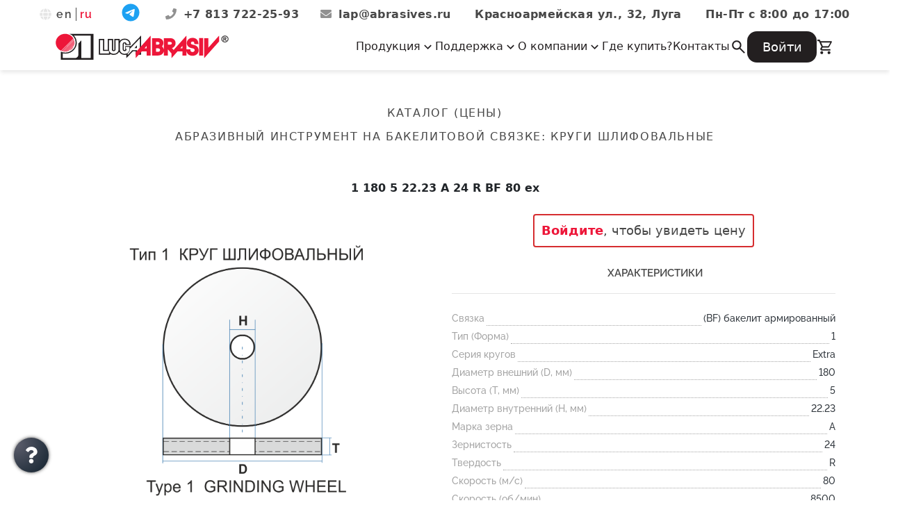

--- FILE ---
content_type: text/html; charset=UTF-8
request_url: https://www.abrasives.ru/catalog/bak_krugshlif/4603347031858/
body_size: 32511
content:
 <!-- Новый шаблон -->
<!DOCTYPE html>
<html>

<head>

<!-- Yandex.Metrika counter -->
<script >
   (function(m,e,t,r,i,k,a){m[i]=m[i]||function(){(m[i].a=m[i].a||[]).push(arguments)};
   m[i].l=1*new Date();
   for (var j = 0; j < document.scripts.length; j++) {if (document.scripts[j].src === r) { return; }}
   k=e.createElement(t),a=e.getElementsByTagName(t)[0],k.async=1,k.src=r,a.parentNode.insertBefore(k,a)})
   (window, document, "script", "https://mc.yandex.ru/metrika/tag.js", "ym");

   ym(92252532, "init", {
        clickmap:true,
        trackLinks:true,
        accurateTrackBounce:true,
        ecommerce:"dataLayer"
   });
</script>
<noscript><div><img src="https://mc.yandex.ru/watch/92252532" style="position:absolute; left:-9999px;" alt="" /></div></noscript>
<!-- /Yandex.Metrika counter -->

	 

	<meta charset="utf-8">

	<title>Круг шлифовальный на бакелитовой связке 4603347031858</title>
	<meta name="description" content="Лужский абразивный завод | Купить абразивный инструмент от производителя">

	<meta name="viewport" content="width=device-width, initial-scale=1.0, minimum-scale=1.0, maximum-scale=1.0, user-scalable=no">


	<link rel="icon" href="/local/templates/2022/favicon.ico" />
	<link rel="shortcut icon" title="LugaAbrasiv icon" type="image/x-icon" href="/local/templates/2022/favicon.ico" />

		<!-- <script src="https://kit.fontawesome.com/d6bcdde410.js" crossorigin="anonymous"></script> -->
	<!-- <script src="https://kit.fontawesome.com/93f5543a00.js" crossorigin="anonymous"></script> -->

	<meta http-equiv="Content-Type" content="text/html; charset=UTF-8" />
<meta name="robots" content="index, follow" />
<meta name="keywords" content="абразивный инструмент бакелитовая связка, круги шлифовальные бакелит, круги отрезные бакелит, сегменты шлифовальные бакелит, бруски шлифовальные бакелит, купить абразивы на бакелите, бакелитовая связка характеристики, производители абразивов, абразивный инструмент гибкая основа, лепестковые круги торцевые, фибровые шлифовальные диски, абразивные рулоны, купить гибкие абразивы, шлифовальные материалы на гибкой основе, фибровые диски для металла, абразивные ленты, клт, клт-1, клт-2, абразивный инструмент керамическая связка, круги шлифовальные керамика, сегменты шлифовальные керамические, бруски шлифовальные керамика, головки шлифовальные керамические, купить абразивы на керамике, керамическая связка характеристики, абразивы для металлообработки, шлифовальные инструменты керамика" />
<meta name="description" content="ОАО &amp;quot;Лужский абразивный завод&amp;quot; - современное многопрофильное предприятие, расположенное в городе Луга Ленинградской области, является одним из крупнейших в мире производителем абразивного инструмента. Завод производит тигли графитосодержащие и шамотные, широкий ассортимент абразивного инструмента (отрезные круги, шлифовальные круги, полировальные круги, зачистные круги, лепестковые круги, сегменты и бруски шлифовальные, листы и рулоны из шлифшкурки) для обработки широкого круга материалов и для различного оборудования." />
<link rel="canonical" href="https://www.abrasives.ru/catalog/bak_krugshlif/4603347031858/" />
<link href="/bitrix/js/ui/design-tokens/dist/ui.design-tokens.min.css?171706744023463" type="text/css"  rel="stylesheet" />
<link href="/bitrix/js/ui/fonts/opensans/ui.font.opensans.min.css?16969458672320" type="text/css"  rel="stylesheet" />
<link href="/bitrix/js/main/popup/dist/main.popup.bundle.min.css?174158961626589" type="text/css"  rel="stylesheet" />
<link href="/bitrix/js/ui/fonts/ruble/ui.font.ruble.min.css?16969458671561" type="text/css"  rel="stylesheet" />
<link href="/bitrix/cache/css/s1/2022/page_8e9689fb9e53b38daab756d498e17371/page_8e9689fb9e53b38daab756d498e17371_v1.css?175465698956037" type="text/css"  rel="stylesheet" />
<link href="/bitrix/cache/css/s1/2022/template_51f8acb7ebf091899e090596c54d1620/template_51f8acb7ebf091899e090596c54d1620_v1.css?1765865526322285" type="text/css"  data-template-style="true" rel="stylesheet" />
<script>if(!window.BX)window.BX={};if(!window.BX.message)window.BX.message=function(mess){if(typeof mess==='object'){for(let i in mess) {BX.message[i]=mess[i];} return true;}};</script>
<script>(window.BX||top.BX).message({"JS_CORE_LOADING":"Загрузка...","JS_CORE_NO_DATA":"- Нет данных -","JS_CORE_WINDOW_CLOSE":"Закрыть","JS_CORE_WINDOW_EXPAND":"Развернуть","JS_CORE_WINDOW_NARROW":"Свернуть в окно","JS_CORE_WINDOW_SAVE":"Сохранить","JS_CORE_WINDOW_CANCEL":"Отменить","JS_CORE_WINDOW_CONTINUE":"Продолжить","JS_CORE_H":"ч","JS_CORE_M":"м","JS_CORE_S":"с","JSADM_AI_HIDE_EXTRA":"Скрыть лишние","JSADM_AI_ALL_NOTIF":"Показать все","JSADM_AUTH_REQ":"Требуется авторизация!","JS_CORE_WINDOW_AUTH":"Войти","JS_CORE_IMAGE_FULL":"Полный размер"});</script>

<script src="/bitrix/js/main/core/core.min.js?1744781451225353"></script>

<script>BX.Runtime.registerExtension({"name":"main.core","namespace":"BX","loaded":true});</script>
<script>BX.setJSList(["\/bitrix\/js\/main\/core\/core_ajax.js","\/bitrix\/js\/main\/core\/core_promise.js","\/bitrix\/js\/main\/polyfill\/promise\/js\/promise.js","\/bitrix\/js\/main\/loadext\/loadext.js","\/bitrix\/js\/main\/loadext\/extension.js","\/bitrix\/js\/main\/polyfill\/promise\/js\/promise.js","\/bitrix\/js\/main\/polyfill\/find\/js\/find.js","\/bitrix\/js\/main\/polyfill\/includes\/js\/includes.js","\/bitrix\/js\/main\/polyfill\/matches\/js\/matches.js","\/bitrix\/js\/ui\/polyfill\/closest\/js\/closest.js","\/bitrix\/js\/main\/polyfill\/fill\/main.polyfill.fill.js","\/bitrix\/js\/main\/polyfill\/find\/js\/find.js","\/bitrix\/js\/main\/polyfill\/matches\/js\/matches.js","\/bitrix\/js\/main\/polyfill\/core\/dist\/polyfill.bundle.js","\/bitrix\/js\/main\/core\/core.js","\/bitrix\/js\/main\/polyfill\/intersectionobserver\/js\/intersectionobserver.js","\/bitrix\/js\/main\/lazyload\/dist\/lazyload.bundle.js","\/bitrix\/js\/main\/polyfill\/core\/dist\/polyfill.bundle.js","\/bitrix\/js\/main\/parambag\/dist\/parambag.bundle.js"]);
</script>
<script>BX.Runtime.registerExtension({"name":"ui.dexie","namespace":"BX.Dexie3","loaded":true});</script>
<script>BX.Runtime.registerExtension({"name":"ls","namespace":"window","loaded":true});</script>
<script>BX.Runtime.registerExtension({"name":"fx","namespace":"window","loaded":true});</script>
<script>BX.Runtime.registerExtension({"name":"fc","namespace":"window","loaded":true});</script>
<script>BX.Runtime.registerExtension({"name":"pull.protobuf","namespace":"BX","loaded":true});</script>
<script>BX.Runtime.registerExtension({"name":"rest.client","namespace":"window","loaded":true});</script>
<script>(window.BX||top.BX).message({"pull_server_enabled":"N","pull_config_timestamp":0,"shared_worker_allowed":"Y","pull_guest_mode":"N","pull_guest_user_id":0,"pull_worker_mtime":1744781487});(window.BX||top.BX).message({"PULL_OLD_REVISION":"Для продолжения корректной работы с сайтом необходимо перезагрузить страницу."});</script>
<script>BX.Runtime.registerExtension({"name":"pull.client","namespace":"BX","loaded":true});</script>
<script>BX.Runtime.registerExtension({"name":"pull","namespace":"window","loaded":true});</script>
<script>BX.Runtime.registerExtension({"name":"ui.design-tokens","namespace":"window","loaded":true});</script>
<script>BX.Runtime.registerExtension({"name":"ui.fonts.opensans","namespace":"window","loaded":true});</script>
<script>BX.Runtime.registerExtension({"name":"main.popup","namespace":"BX.Main","loaded":true});</script>
<script>BX.Runtime.registerExtension({"name":"popup","namespace":"window","loaded":true});</script>
<script>BX.Runtime.registerExtension({"name":"ui.fonts.ruble","namespace":"window","loaded":true});</script>
<script type="extension/settings" data-extension="currency.currency-core">{"region":"ru"}</script>
<script>BX.Runtime.registerExtension({"name":"currency.currency-core","namespace":"BX.Currency","loaded":true});</script>
<script>BX.Runtime.registerExtension({"name":"currency","namespace":"window","loaded":true});</script>
<script>(window.BX||top.BX).message({"LANGUAGE_ID":"ru","FORMAT_DATE":"DD.MM.YYYY","FORMAT_DATETIME":"DD.MM.YYYY HH:MI:SS","COOKIE_PREFIX":"BITRIX_SM","SERVER_TZ_OFFSET":"10800","UTF_MODE":"Y","SITE_ID":"s1","SITE_DIR":"\/","USER_ID":"","SERVER_TIME":1768560563,"USER_TZ_OFFSET":0,"USER_TZ_AUTO":"Y","bitrix_sessid":"b5a66f17c9202782927927759578b392"});</script>


<script  src="/bitrix/cache/js/s1/2022/kernel_main/kernel_main_v1.js?1754823168210569"></script>
<script src="/bitrix/js/ui/dexie/dist/dexie3.bundle.min.js?171255650088274"></script>
<script src="/bitrix/js/main/core/core_ls.min.js?17415896162683"></script>
<script src="/bitrix/js/main/core/core_frame_cache.min.js?174158961611132"></script>
<script src="/bitrix/js/pull/protobuf/protobuf.min.js?169694584776433"></script>
<script src="/bitrix/js/pull/protobuf/model.min.js?169694584714190"></script>
<script src="/bitrix/js/rest/client/rest.client.min.js?16969458479240"></script>
<script src="/bitrix/js/pull/client/pull.client.min.js?174643215849849"></script>
<script src="/bitrix/js/main/popup/dist/main.popup.bundle.min.js?174158961665924"></script>
<script src="/bitrix/js/currency/currency-core/dist/currency-core.bundle.min.js?17177432714569"></script>
<script src="/bitrix/js/currency/core_currency.min.js?1717743271835"></script>
<script src="/bitrix/js/yandex.metrika/script.js?17125558436603"></script>
<script>BX.setJSList(["\/bitrix\/js\/main\/core\/core_fx.js","\/bitrix\/js\/main\/session.js","\/bitrix\/js\/main\/pageobject\/pageobject.js","\/bitrix\/js\/main\/core\/core_window.js","\/bitrix\/js\/main\/date\/main.date.js","\/bitrix\/js\/main\/core\/core_date.js","\/bitrix\/js\/main\/utils.js","\/bitrix\/js\/main\/dd.js","\/bitrix\/js\/main\/core\/core_uf.js","\/bitrix\/js\/main\/core\/core_dd.js","\/bitrix\/js\/main\/core\/core_tooltip.js","\/local\/templates\/2022\/components\/bitrix\/catalog\/new_catalog\/script.js","\/local\/templates\/2022\/components\/bitrix\/catalog.element\/bootstrap_v4\/script.js","\/bitrix\/components\/bitrix\/sale.prediction.product.detail\/templates\/.default\/script.js","\/local\/templates\/2022\/components\/bitrix\/catalog.section\/recom\/script.js","\/local\/templates\/2022\/components\/bitrix\/catalog.item\/recom\/script.js","\/local\/templates\/2022\/libs\/swiper\/swiper-bundle.min.js","\/local\/templates\/2022\/libs\/jquery\/jquery-3.6.0.min.js","\/local\/templates\/2022\/libs\/slick\/slick.min.js","\/local\/templates\/2022\/libs\/fancybox\/fancybox.umd.js","\/local\/templates\/2022\/js\/common.js","\/local\/templates\/2022\/js\/header.js","\/local\/templates\/2022\/libs\/magnific\/jquery.magnific-popup_all.min.js","\/local\/templates\/2022\/components\/bitrix\/sale.basket.basket\/headernew\/js\/mustache.js","\/local\/templates\/2022\/components\/bitrix\/sale.basket.basket\/headernew\/js\/action-pool.js","\/local\/templates\/2022\/components\/bitrix\/sale.basket.basket\/headernew\/js\/filter.js","\/local\/templates\/2022\/components\/bitrix\/sale.basket.basket\/headernew\/js\/component.js"]);</script>
<script>BX.setCSSList(["\/local\/templates\/2022\/components\/bitrix\/catalog\/new_catalog\/style.css","\/local\/templates\/2022\/components\/bitrix\/catalog.element\/bootstrap_v4\/style.css","\/bitrix\/components\/bitrix\/sale.prediction.product.detail\/templates\/.default\/style.css","\/local\/templates\/2022\/components\/bitrix\/catalog.item\/recom\/style.css","\/local\/templates\/2022\/css\/main.css","\/local\/templates\/2022\/css\/media.css","\/local\/templates\/2022\/css\/header.css","\/local\/templates\/2022\/css\/popup.css","\/local\/templates\/2022\/css\/faq.css","\/local\/templates\/2022\/libs\/bootstrap\/css\/bootstrap-reboot.min.css","\/local\/templates\/2022\/libs\/bootstrap\/css\/bootstrap-grid.min.css","\/local\/templates\/2022\/libs\/swiper\/swiper-bundle.min.css","\/local\/templates\/2022\/libs\/slick\/slick.css","\/local\/templates\/2022\/libs\/slick\/slick-theme.css","\/local\/templates\/2022\/libs\/fancybox\/fancybox.css","\/local\/templates\/2022\/libs\/magnific\/magnific-popup.css","\/local\/templates\/2022\/components\/bitrix\/sale.basket.basket\/headernew\/style.css"]);</script>
<script type='text/javascript'>window['recaptchaFreeOptions']={'size':'normal','theme':'light','badge':'bottomright','version':'','action':'','lang':'ru','key':'6Lc-_7IUAAAAAFN97aHe285uDxioMaGRRUZuPYPb'};</script>
<script>"use strict";!function(r,c){var l=l||{};l.form_submit;var i=r.recaptchaFreeOptions;l.loadApi=function(){if(!c.getElementById("recaptchaApi")){var e=c.createElement("script");e.async=!0,e.id="recaptchaApi",e.src="//www.google.com/recaptcha/api.js?onload=RecaptchafreeLoaded&render=explicit&hl="+i.lang,e.onerror=function(){console.error('Failed to load "www.google.com/recaptcha/api.js"')},c.getElementsByTagName("head")[0].appendChild(e)}return!0},l.loaded=function(){if(l.renderById=l.renderByIdAfterLoad,l.renderAll(),"invisible"===i.size){c.addEventListener("submit",function(e){if(e.target&&"FORM"===e.target.tagName){var t=e.target.querySelector("div.g-recaptcha").getAttribute("data-widget");grecaptcha.execute(t),l.form_submit=e.target,e.preventDefault()}},!1);for(var e=c.querySelectorAll(".grecaptcha-badge"),t=1;t<e.length;t++)e[t].style.display="none"}r.jQuery&&jQuery(c).ajaxComplete(function(){l.reset()}),void 0!==r.BX.addCustomEvent&&r.BX.addCustomEvent("onAjaxSuccess",function(){l.reset()})},l.renderAll=function(){for(var e=c.querySelectorAll("div.g-recaptcha"),t=0;t<e.length;t++)e[t].hasAttribute("data-widget")||l.renderById(e[t].getAttribute("id"))},l.renderByIdAfterLoad=function(e){var t=c.getElementById(e),a=grecaptcha.render(t,{sitekey:t.hasAttribute("data-sitekey")?t.getAttribute("data-sitekey"):i.key,theme:t.hasAttribute("data-theme")?t.getAttribute("data-theme"):i.theme,size:t.hasAttribute("data-size")?t.getAttribute("data-size"):i.size,callback:t.hasAttribute("data-callback")?t.getAttribute("data-callback"):i.callback,badge:t.hasAttribute("data-badge")?t.getAttribute("data-badge"):i.badge});t.setAttribute("data-widget",a)},l.reset=function(){l.renderAll();for(var e=c.querySelectorAll("div.g-recaptcha[data-widget]"),t=0;t<e.length;t++){var a=e[t].getAttribute("data-widget");r.grecaptcha&&grecaptcha.reset(a)}},l.submitForm=function(e){if(void 0!==l.form_submit){var t=c.createElement("INPUT");t.setAttribute("type","hidden"),t.name="g-recaptcha-response",t.value=e,l.form_submit.appendChild(t);for(var a=l.form_submit.elements,r=0;r<a.length;r++)if("submit"===a[r].getAttribute("type")){var i=c.createElement("INPUT");i.setAttribute("type","hidden"),i.name=a[r].name,i.value=a[r].value,l.form_submit.appendChild(i)}c.createElement("form").submit.call(l.form_submit)}},l.throttle=function(a,r,i){var n,d,c,l=null,o=0;i=i||{};function u(){o=!1===i.leading?0:(new Date).getTime(),l=null,c=a.apply(n,d),l||(n=d=null)}return function(){var e=(new Date).getTime();o||!1!==i.leading||(o=e);var t=r-(e-o);return n=this,d=arguments,t<=0||r<t?(l&&(clearTimeout(l),l=null),o=e,c=a.apply(n,d),l||(n=d=null)):l||!1===i.trailing||(l=setTimeout(u,t)),c}},l.replaceCaptchaBx=function(){var e=c.body.querySelectorAll("form img");l.renderAll();for(var t=0;t<e.length;t++){var a=e[t];if(/\/bitrix\/tools\/captcha\.php\?(captcha_code|captcha_sid)=[0-9a-z]+/i.test(a.src)&&(a.src="[data-uri]",a.removeAttribute("width"),a.removeAttribute("height"),a.style.display="none",!a.parentNode.querySelector(".g-recaptcha"))){var r="d_recaptcha_"+Math.floor(16777215*Math.random()).toString(16),i=c.createElement("div");i.id=r,i.className="g-recaptcha",a.parentNode.appendChild(i),l.renderById(r)}}var n=c.querySelectorAll('form input[name="captcha_word"]');for(t=0;t<n.length;t++){var d=n[t];"none"!==d.style.display&&(d.style.display="none"),d.value=""}},l.init=function(){l.renderById=l.loadApi,c.addEventListener("DOMContentLoaded",function(){l.renderAll(),l.replaceCaptchaBx();var t=l.throttle(l.replaceCaptchaBx,200),e=r.MutationObserver||r.WebKitMutationObserver||r.MozMutationObserver;e?new e(function(e){e.forEach(function(e){"childList"===e.type&&0<e.addedNodes.length&&"IFRAME"!==e.addedNodes[0].tagName&&t()})}).observe(c.body,{attributes:!1,characterData:!1,childList:!0,subtree:!0,attributeOldValue:!1,characterDataOldValue:!1}):c.addEventListener("DOMNodeInserted",function(e){t()})})},l.init(),r.Recaptchafree=l,r.RecaptchafreeLoaded=l.loaded,r.RecaptchafreeSubmitForm=l.submitForm}(window,document);</script>
            <script>
                window.dataLayerName = 'dataLayer';
                var dataLayerName = window.dataLayerName;
            </script>
            <!-- Yandex.Metrika counter -->
            <script>
                (function (m, e, t, r, i, k, a) {
                    m[i] = m[i] || function () {
                        (m[i].a = m[i].a || []).push(arguments)
                    };
                    m[i].l = 1 * new Date();
                    k = e.createElement(t), a = e.getElementsByTagName(t)[0], k.async = 1, k.src = r, a.parentNode.insertBefore(k, a)
                })
                (window, document, "script", "https://mc.yandex.ru/metrika/tag.js", "ym");

                ym("92252532", "init", {
                    clickmap: true,
                    trackLinks: true,
                    accurateTrackBounce: true,
                    webvisor: true,
                    ecommerce: dataLayerName,
                    params: {
                        __ym: {
                            "ymCmsPlugin": {
                                "cms": "1c-bitrix",
                                "cmsVersion": "25.100",
                                "pluginVersion": "1.0.8",
                                'ymCmsRip': 1307548467                            }
                        }
                    }
                });

                document.addEventListener("DOMContentLoaded", function() {
                                    });

            </script>
            <!-- /Yandex.Metrika counter -->
                    <script>
            window.counters = ["92252532"];
        </script>
        
<link href="https://www.abrasives.ru/catalog/bak_krugshlif/4603347031858/" rel="canonical" />
<script>window[window.dataLayerName] = window[window.dataLayerName] || [];</script>



<script  src="/bitrix/cache/js/s1/2022/template_181c9ab29acf5124d3307496c75d77d2/template_181c9ab29acf5124d3307496c75d77d2_v1.js?1754656989490236"></script>
<script  src="/bitrix/cache/js/s1/2022/page_fc732c63b5cad9d9f46acd219fdd3a84/page_fc732c63b5cad9d9f46acd219fdd3a84_v1.js?1754656989168142"></script>
<script>var _ba = _ba || []; _ba.push(["aid", "7f32db37f8a476b4501a6ad2b8805c3c"]); _ba.push(["host", "www.abrasives.ru"]); (function() {var ba = document.createElement("script"); ba.type = "text/javascript"; ba.async = true;ba.src = (document.location.protocol == "https:" ? "https://" : "http://") + "bitrix.info/ba.js";var s = document.getElementsByTagName("script")[0];s.parentNode.insertBefore(ba, s);})();</script>



</head>

<body>
	
<!-- preloader -->
<div class="preloader">
		<div class="preloader__row">
			<div class="preloader__item"></div>
		</div>
	</div>

	<script>
		window.onload = function () {
			document.body.classList.add('loaded_hiding');
			window.setTimeout(function () {
				document.body.classList.add('loaded');
				document.body.classList.remove('loaded_hiding');
			}, 100);
		}
	</script>
<!-- preloader end-->

<!-- auto scroll -->
<div id="jsScroll" class="scroll" onclick="scrollToTop();">
  <!-- <i class="fa fa-angle-up"></i> -->
	<svg xmlns="http://www.w3.org/2000/svg"  width="50px" height="50px" viewBox="0 0 24 24"><path fill="white" d="m17 13.41l-4.29-4.24a1 1 0 0 0-1.42 0l-4.24 4.24a1 1 0 0 0 0 1.42a1 1 0 0 0 1.41 0L12 11.29l3.54 3.54a1 1 0 0 0 .7.29a1 1 0 0 0 .71-.29a1 1 0 0 0 .05-1.42"/></svg>
</div>
<script>
	window.addEventListener('scroll', e => {
  var el = document.getElementById('jsScroll');
  if(window.scrollY > 200) {
    el.classList.add('visible');
  } else {
    el.classList.remove('visible');
  }
});

function scrollToTop() {
  window.scrollTo({
    top: 0,
    behavior: 'smooth'
  });
}
</script>
<!-- auto scroll end-->

	<button class="nau_show_popup blue_btn" rel="nau_popup1">
		<!-- <i class="fa-sharp fa-solid fa-question"></i> -->
		<img src="/local/templates/2022/images/icons/question-solid.svg" alt="">
	</button>

  <div id="test-popup" class="white-popup mfp-hide">
	<div id="comp_9512b10787a054f8aecc58048a46f754"><!--'start_frame_cache_fW13iv'-->
<form name="SIMPLE_FORM_1" action="/catalog/bak_krugshlif/4603347031858/" method="POST" enctype="multipart/form-data"><input type="hidden" name="bxajaxid" id="bxajaxid_9512b10787a054f8aecc58048a46f754_8BACKi" value="9512b10787a054f8aecc58048a46f754" /><input type="hidden" name="AJAX_CALL" value="Y" /><script>
function _processform_8BACKi(){
	if (BX('bxajaxid_9512b10787a054f8aecc58048a46f754_8BACKi'))
	{
		var obForm = BX('bxajaxid_9512b10787a054f8aecc58048a46f754_8BACKi').form;
		BX.bind(obForm, 'submit', function() {BX.ajax.submitComponentForm(this, 'comp_9512b10787a054f8aecc58048a46f754', true)});
	}
	BX.removeCustomEvent('onAjaxSuccess', _processform_8BACKi);
}
if (BX('bxajaxid_9512b10787a054f8aecc58048a46f754_8BACKi'))
	_processform_8BACKi();
else
	BX.addCustomEvent('onAjaxSuccess', _processform_8BACKi);
</script><input type="hidden" name="sessid" id="sessid" value="b5a66f17c9202782927927759578b392" /><input type="hidden" name="WEB_FORM_ID" value="1" /><input type="hidden" name="lang" value="ru" /> 
<div></div>
 
<div style="text-align: left;"></div>
 
<div style="text-align: left;"><span class="Введите ваше Ф.И.О.*">Введите ваше Ф.И.О.<span style='color:red'><span class='form-required starrequired'>*</span></span></span></div>
 
<div style="text-align: left;"></div>
 
<div style="text-align: left;"> <input type="text"  class="inputtext"  name="form_text_2" value=""> </div>
 
<div style="text-align: left;"><span class="Название вашей компании">Название вашей компании</span></div>
 
<div style="text-align: left;"><input type="text"  class="inputtext"  name="form_text_3" value=""></div>
 
<div style="text-align: left;"><span class="Ваш E-mail">Ваш E-mail<span style='color:red'><span class='form-required starrequired'>*</span></span></span></div>
 
<div style="text-align: left;"><input type="text"  class="inputtext"  name="form_email_15" value="" size="20" /></div>
 
<div style="text-align: left;"></div>
 
<div style="text-align: left;"> </div>
 
<div style="text-align: left;"><span class="Выбери вид продукции">Выбери вид продукции<span style='color:red'><span class='form-required starrequired'>*</span></span></span></div>
 
<div style="text-align: left;"><select SELECTED name="form_dropdown_vyberi_vid" id="form_dropdown_vyberi_vid"><option selected value="5"> Абразивы на бакелитовой связке</option><option value="9">Абразивы на керамической связке</option><option value="10">Абразивы на гибкой основе</option><option value="11">Огнеупорная продукция</option></select></div>
 
<div style="text-align: left;"></div>
 
<div style="text-align: left;"> <span class="Выберете категорию вопроса">Выберете категорию вопроса<span style='color:red'><span class='form-required starrequired'>*</span></span></span></div>
 
<div style="text-align: left;"><select  class="inputselect"  name="form_dropdown_vyberi_cat" id="form_dropdown_vyberi_cat"><option value="6"> Цены</option><option value="12">Качество</option><option value="13">Подбор инструмента</option><option selected value="14">Приобретение продукции</option></select></div>
 
<div style="text-align: left;"></div>
 
<div style="text-align: left;"></div>
 
<div style="text-align: left;"><span class="Напишите сюда ваш вопрос">Напишите сюда ваш вопрос</span></div>
 
<div style="text-align: left;"><textarea name="form_textarea_1" class="inputtextarea" ></textarea></div>
 
<div id="hid_em" style="text-align: left;"><input type="hidden"  name="form_hidden_7" value="sale" /></div>
 
<div style="text-align: left;"> </div>
 
<div style="text-align: left;"></div>
 
<div></div>
 <input type="checkbox"  id="form_checkbox_obrabotka_8" name="form_checkbox_obrabotka[]" value="8"><label for="form_checkbox_obrabotka_8"><span class="">&nbsp; </span></label><span class="Я даю согласие на обработку персональных данных"><a target="_blank" href="/soglasie-na-obrabotku-personalnykh-dannykh.php">Согласие на обработку персональных данных</a><span style='color:red'><span class='form-required starrequired'>*</span></span></span> 
<div> 
  <div style="text-align: left;"> 
    <br />
   </div>
  
  <div style="text-align: center;"></div>
 
<!--<div style="text-align: center;"><a id="bxid_704224" href="javascript:Recaptchafree.render();" ></a> <img id="bxid_311270" src="/bitrix/images/form/visual/form_api_showcaptcha.gif" border="0"  /> <img id="bxid_266933" src="/bitrix/images/fileman/htmledit2/php.gif" border="0"  /> </div>-->
 
  <br />
 
  <div style="text-align: left;">
    <br />
  </div>
 <input type="hidden" name="captcha_sid" value="0cc1ea26a2650e5be6a2aac60ba3ee7d" /><img style="display:none" src="[data-uri]" data-width="180" data-height="40" /><div id="recaptcha_aed7" class="g-recaptcha" data-theme="light" data-sitekey="6Lc-_7IUAAAAAFN97aHe285uDxioMaGRRUZuPYPb" data-size="normal"  data-badge="bottomright" data-callback="RecaptchafreeSubmitForm"></div><input type="text" style="display:none" name="captcha_word" size="30" maxlength="50" value="" data-class="inputtext" /> 
  <br />
 
  <div style="text-align: center;"><input  type="submit" name="web_form_submit" value="Отправить вопрос" /></div>
 
  <div></div>
 </div>
 </form><!--'end_frame_cache_fW13iv'--></div></div>
	<script>
$(function() {
	// From an element with ID #popup
	$('.nau_show_popup').magnificPopup({
	  items: {
		  src: '#test-popup',
		  type: 'inline'
	  }
	});
});
</script>
<script>
$(function() {

    $('#form_dropdown_vyberi_cat').change(function(){
		var v = $('#form_dropdown_vyberi_cat').val();
		var e = $('input[name=form_hidden_7]');
		switch(v){
			case '6':
			e.val('vng');
			break;
			case '12':
			e.val('lovl');
			break;
			case '13':
			e.val('vea');
			break;
			case '14':
			e.val('nnv');
			break;
			default:
			e.val('vng');
			break;
		}		
	});
});
</script>

<!-- PanelAdminBirix -->
<div id="panel"></div>

<!-- Header start -->
	<header class="header-menu" id="header-menu">

	<div class="top-header">

			<div class="item_lang">
				<!-- en/ru -->
					<!-- <i class="fa-solid fa-globe"></i> -->
					<img src="/local/templates/2022/images/icons/globe-solid.svg" alt="">
					<a href="/en" class="language_link">en</a> 
						<span class="language_line"></span>	
						<span class="language_link">ru</span> 
			</div>

			<div class="media-icons">
				<a target="_blank" href="https://t.me/Luga_Abrasive"><div class="telegram"></div></a>
			</div>

		<div class="item_contact">
				<!-- <i class="fa-solid fa-phone"></i> -->
				<img src="/local/templates/2022/images/icons/phone-solid.svg" alt="">
				<span class="header-contacts_item"><span class="header-contacts">
					<a href="tel:+78137222593">
					+7 813 722-25-93
					</a>
				</span></span>		
				<!-- <i class="fa-solid fa-envelope"></i> -->
				<img src="/local/templates/2022/images/icons/envelope-solid.svg" alt="">
				<span class="header-contacts">
					<a href="mailto:lap@abrasives.ru">
					lap@abrasives.ru
				</a>
				</span>
			</div>

			<div class="item_contact">
				<span class="map-contacts" >
					<a target="_blank" href="https://yandex.ru/maps/10876/luga/?ll=29.848587%2C58.745825&mode=poi&poi%5Bpoint%5D=29.845504%2C58.745014&poi%5Buri%5D=ymapsbm1%3A%2F%2Forg%3Foid%3D1193421707&source=constructorLink&um=constructor%3A9124b63a22b9f5f780c0bbfe02c51523c8acd89a05fa570247ddf764d2dd6b5a&z=16">
						Красноармейская ул., 32, Луга
					</a>
				</span>
			</div>

		 <div class="item_contact">
			 <span class="time-contact">Пн-Пт с 8:00 до 17:00</span>	
			</div>

	</div>

		<nav class="navbar container">
			<div class="navbar-inner">
				<a href="/" class="logo"></a>
				<div class="burger" id="burger">
					<span class="burger-line"></span>
					<span class="burger-line"></span>
					<span class="burger-line"></span>
				</div>
			</div>
			<div class="navbar-block" id="menu">
				<ul class="menu">
					<li class="menu-item dropdown">
						<span class="dropdown-toggle menu-link">
							Продукция 
							<svg xmlns="http://www.w3.org/2000/svg" width="1.05em" height="1.05em" viewBox="0 0 24 24"><path fill="currentColor" d="M7.41 8.58L12 13.17l4.59-4.59L18 10l-6 6l-6-6z"/></svg>
						</span>
						<div class="dropdown-content">
							<div class="dropdown-column">
								<div class="dropdown-group">
									<div class="dropdown-title">
										<span class="dropdown-icon">
											<i class="clarity--dot-circle-line"></i>
										</span>
										<a href="/catalog/bakelit/" class="dropdown-link-title">Абразивы на <br>бакелитовой связке</a>
									</div>
									<ul class="dropdown-items">
										<li>
											<a href="/support/download/reclama/Bakelit_2024_rus.pdf?172915788012871675" style="text-wrap: nowrap; font-weight: 700; display: inline-flex; align-items: center; gap: 3px;" class="dropdown-link" target="_blank" alt="скачать"> <div>Скачать каталог</div> <i class="round-download"></i></a>
										</li>
										<li><a href="/catalog/bakelit/bak_krugshlif/" class="dropdown-link">Круги шлифовальные</a></li>
										<li><a href="/catalog/bakelit/bak_krugotrez/" class="dropdown-link">Круги отрезные</a></li>
										<li><a href="/catalog/bakelit/bak_segment/" class="dropdown-link">Сегменты шлифовальные</a></li>
										<li><a href="/catalog/bakelit/bak_brusok/" class="dropdown-link">Бруски шлифовальные</a></li>
									</ul>
								</div>
								<div class="dropdown-group">
									<div class="dropdown-title">
										<span class="dropdown-icon"><i class="basil--hotspot-outline"></i></span>
										<a href="/catalog/ceramic/" class="dropdown-link-title">Абразивы на <br>керамической связке</a>
									</div>
									<ul class="dropdown-items">
										<li>
											<a href="/support/download/reclama/Keramika_2023.pdf?169694613613202514" style="text-wrap: nowrap; font-weight: 700; display: inline-flex; align-items: center; gap: 3px;" class="dropdown-link" target="_blank" alt="скачать"> <div>Скачать каталог</div> <i class="round-download"></i></a>
										</li>
										<li><a href="/catalog/ceramic/cer_krugshlif/" class="dropdown-link">Круги шлифовальные</a></li>
										<li><a href="/catalog/ceramic/cer_segment/" class="dropdown-link">Сегменты шлифовальные</a></li>
										<li><a href="/catalog/ceramic/cer_brusok/" class="dropdown-link">Бруски шлифовальные</a></li>
										<li><a href="/catalog/ceramic/cer_golovki/" class="dropdown-link">Головки шлифовальные</a></li>
									</ul>
								</div>
								<div class="dropdown-group">
									<div class="dropdown-title">
										<span class="dropdown-icon"><i class="fluent-emoji-high-contrast--red-circle"></i></span>
										<a  href="/catalog/gibkie/" class="dropdown-link-title">Абразивы на <br>гибкой основе</a>
									</div>
									<ul class="dropdown-items">
										<li>
											<a href="/support/download/reclama/KLT_2023_rus.pdf?16969461355237478" style="text-wrap: nowrap; font-weight: 700; display: inline-flex; align-items: center; gap: 3px;" class="dropdown-link" target="_blank" alt="скачать"> <div>Скачать каталог</div> <i class="round-download"></i></a>
										</li>
										<li><a href="/catalog/gibkie/klt/" class="dropdown-link">Круги лепестковые торцевые</a></li>
										<li><a href="/catalog/gibkie/fib/" class="dropdown-link">Фибровые диски</a></li>
										<li><a href="/catalog/gibkie/rulon/" class="dropdown-link">Рулоны</a></li>
										<br>
										<li> <div class="dropdown-title_sm"><span class="dropdown-icon"><i class="entypo--new"></i></span> <a class= "dropdown-link-title" href="/catalog/gibkie/koral/" class="dropdown-link">Коралловые<br>круги</a> </div></li>
										<br>
									</ul>
								</div>
								<div class="dropdown-group">
									<div class="dropdown-title">
										<span class="dropdown-icon"><i class="mdi--fire-circle"></i></span>
										<a href="/catalog/tigli/" class="dropdown-link-title">Огнеупорные <br>изделия</a>
									</div>
									<ul class="dropdown-items">
										<li>
											<a href="/support/download/reclama/Tigli_2024_rus.pdf?17092865985217280" style="text-wrap: nowrap; font-weight: 700; display: inline-flex; align-items: center; gap: 3px;" class="dropdown-link" target="_blank" alt="скачать"> <div>Скачать каталог</div> <i class="round-download"></i></a>
										</li>
										<li><a href="/catalog/tigli/tigel/" class="dropdown-link">Тигель</a></li>
										<li><a href="/catalog/tigli/mufel/" class="dropdown-link">Муфель</a></li>
										<li><a href="/catalog/tigli/cherpak/" class="dropdown-link">Черпак</a></li>
										<li><a href="/catalog/tigli/sherber/" class="dropdown-link">Шербер</a></li>
										<li><a href="/catalog/tigli/trubka/" class="dropdown-link">Трубка</a></li>
										<li><a href="/catalog/tigli/sterzhen/" class="dropdown-link">Стержень</a></li>
										<li><a href="/catalog/tigli/probka/" class="dropdown-link">Пробка</a></li>
										<li><a href="/catalog/tigli/podstavka/" class="dropdown-link">Подставка</a></li>
										<li><a href="/catalog/tigli/lodochka/" class="dropdown-link">Лодочка</a></li>
										<li><a href="/catalog/tigli/kontakt/" class="dropdown-link">Контакт</a></li>
										<!-- <li><a href="/catalog/tigli/karandash/" class="dropdown-link">Карандаш</a></li> -->
										<li><a href="/catalog/tigli/kovsh/" class="dropdown-link">Ковш разливочный</a></li>
										<li><a href="/catalog/tigli/zhelob/" class="dropdown-link">Желоб</a></li>
										<li><a href="/catalog/tigli/sic/" class="dropdown-link">Огнеупорная SiC смесь</a></li>
										<li><a href="/catalog/tigli/kryshka/" class="dropdown-link">Крышка</a></li>
									</ul>
								</div>
							</div>
						</div>
					</li>
					<li class="menu-item dropdown">
						<span class="dropdown-toggle menu-link">
							Поддержка <svg xmlns="http://www.w3.org/2000/svg" width="1.05em" height="1.05em" viewBox="0 0 24 24"><path fill="currentColor" d="M7.41 8.58L12 13.17l4.59-4.59L18 10l-6 6l-6-6z"/></svg>
						</span>
						<div class="dropdown-content">
							<div class="dropdown-column">
								<div class="dropdown-group">
									<div class="dropdown-block">
										<span class="dropdown-icon"><i class="ion--pricetags-outline"></i></span>
										<div class="dropdown-inner">
											<a href="/support/price/" class="dropdown-link-title">Прайсы</a>
											<p class="dropdown-text">
												Скачать прайсы на нашу продукцию
											</p>
										</div>
									</div>
									<div class="dropdown-block">
										<span class="dropdown-icon"><i class="iconoir--book"></i></span>
										<div class="dropdown-inner">
											<a href="/support/catalogy/" class="dropdown-link-title">Каталоги</a>
											<p class="dropdown-text">
												Скачать каталоги продукции
											</p>
										</div>
									</div>
								</div>
								<div class="dropdown-group">
									<div class="dropdown-block">
										<span class="dropdown-icon"><i class="octicon--bookmark-24"></i></span>
										<div class="dropdown-inner">
											<a href="/support/guide/" class="dropdown-link-title">Справочники</a>
											<p class="dropdown-text">
												Нормативные документы, ГОСТы, Инструкции по эсплуатации
											</p>
										</div>
									</div>
									<div class="dropdown-block">
										<span class="dropdown-icon"><i class="solar--book-linear"></i></span>
										<div class="dropdown-inner">
											<a href="/support/publication/" class="dropdown-link-title">Публикации</a>
											<p class="dropdown-text">
												Статьи и публикации о нашей компании
											</p>
										</div>
									</div>
								</div>

								<div class="dropdown-group">

									<div class="dropdown-block">
										<span class="dropdown-icon"><i class="fluent--news-24-regular"></i></span>
										<div class="dropdown-inner">
											<a href="/news/" class="dropdown-link-title">Новости</a>
											<p class="dropdown-text">
												Новости компании
											</p>
										</div>
									</div>

									<div class="dropdown-block">
										<span class="dropdown-icon"><i class="iconoir--contactless"></i></span>
										<div class="dropdown-inner">
											<a href="/support/" class="dropdown-link-title">Связаться с нами</a>
											<p class="dropdown-text">
												Форма обратной связи
											</p>
										</div>
									</div>

								</div>

								<div class="dropdown-group">
									<div class="dropdown-block">
										<span class="dropdown-icon"><i class="solar--question-square-linear"></i></span>
										<div class="dropdown-inner">
											<a href="/support/faq/" class="dropdown-link-title">Часто задаваемые вопросы</a>
											<p class="dropdown-text">
												Информация о размещении заказа, сроках изготовения, возврате товара, контактной информации, и многое другое.
											</p>
										</div>
									</div>

									</div>



							</div>
						</div>
					</li>
					<li class="menu-item dropdown">
						<span class="dropdown-toggle menu-link">
							О компании <svg xmlns="http://www.w3.org/2000/svg" width="1.05em" height="1.05em" viewBox="0 0 24 24"><path fill="currentColor" d="M7.41 8.58L12 13.17l4.59-4.59L18 10l-6 6l-6-6z"/></svg>
						</span>
						<div class="dropdown-content">
							<div class="dropdown-column">
								<div class="dropdown-group">
									<div class="dropdown-block">
										<span class="dropdown-icon"><i class="octicon--bookmark-24"></i></span>
										<div class="dropdown-inner">
											<a href="/company/" class="dropdown-link-title">О нас</a>
											<p class="dropdown-text">
												Информация о заводе
											</p>
										</div>
									</div>
									<div class="dropdown-block">
										<span class="dropdown-icon"><i class="solar--book-linear"></i></span>
										<div class="dropdown-inner">
											<a href="/company/history.php" class="dropdown-link-title">История</a>
											<p class="dropdown-text">
												История завода
											</p>
										</div>
									</div>
								</div>
								<div class="dropdown-group">
									<div class="dropdown-block">
										<span class="dropdown-icon"><i class="solar--list-down-bold"></i></span>
										<div class="dropdown-inner">
											<a href="/company/partners.php" class="dropdown-link-title">Партнеры</a>
											<p class="dropdown-text">
												Список партнеров завода
											</p>
										</div>
									</div>
									<div class="dropdown-block">
										<span class="dropdown-icon"><i class="clarity--event-line"></i></span>
										<div class="dropdown-inner">
											<a href="/company/events/" class="dropdown-link-title">Мероприятия</a>
											<p class="dropdown-text">
												События завода
											</p>
										</div>
									</div>
								</div>

								<div class="dropdown-group">

									<div class="dropdown-block">
										<span class="dropdown-icon"><i class="material-symbols--reviews-outline"></i></span>
										<div class="dropdown-inner">
											<a href="/company/comments/" class="dropdown-link-title">Отзывы</a>
											<p class="dropdown-text">
												Оставьте свой отзыв
											</p>
										</div>
									</div>

									<div class="dropdown-block">
										<span class="dropdown-icon"><i class="material-symbols--work-outline"></i></span>
										<div class="dropdown-inner">
											<a href="/company/vacancies.php" class="dropdown-link-title">Вакансии</a>
											<p class="dropdown-text">
												Текущие вакансии, Анкета соискателей
											</p>
										</div>
									</div>
								</div>

								<div class="dropdown-group">
									<div class="dropdown-block">
										<span class="dropdown-icon"><i class="teenyicons--text-document-outline "></i></span>
											<div class="dropdown-inner">
												<a href="/company/korpinfo.php" class="dropdown-link-title">Корпоративная информация</a>
												<p class="dropdown-text">
													Бухгалтерская отчетность, Информация для акционеров, Документы о праве собственности
												</p>
											</div>
									</div>
								</div>

							</div>
						</div>
					</li>
					<li class="menu-item"><a href="/wheretobuy.php" class="menu-link">Где купить?</a></li>
					<li class="menu-item"><a href="/contacts/" class="menu-link">Контакты</a></li>
					<li class="menu-item"><a href="/search/" class="menu-link"><span class="material-symbols--search"></span></a></li>
					<!-- <li class="menu-item"><a href="#" class="menu-link">Корзина</a></li>
					<li class="menu-item-dark"><a href="#" class="menu-link-dark">Логин</a></li> -->
					
					<!--'start_frame_cache_iIjGFB'--> 
	<!-- Личный кабинет не вошел-->
	<!-- Войти не вошел-->
	<li class="menu-item-dark"><a href="/login/?backurl=%2Fcatalog%2Fbak_krugshlif%2F4603347031858%2F" class="menu-link-dark">Войти</a></li>
<!--'end_frame_cache_iIjGFB'-->
                                        <script id="basket-item-template" type="text/html">
	<tr class="basket-items-list-item-container{{#SHOW_RESTORE}} basket-items-list-item-container-expend{{/SHOW_RESTORE}}" id="basket-item-{{ID}}" data-entity="basket-item" data-id="{{ID}}">
		{{#SHOW_RESTORE}}
			<td class="basket-items-list-item-notification" colspan="5">
				<div class="basket-items-list-item-notification-inner basket-items-list-item-notification-removed" id="basket-item-height-aligner-{{ID}}">
					{{#SHOW_LOADING}}
						<div class="basket-items-list-item-overlay"></div>
					{{/SHOW_LOADING}}
					<div class="basket-items-list-item-removed-container">
						<div>
							Товар <strong>{{NAME}}</strong> был удален из корзины.
						</div>
						<div class="basket-items-list-item-removed-block">
							<a href="javascript:void(0)" data-entity="basket-item-restore-button">
								Восстановить							</a>
							<span class="basket-items-list-item-clear-btn" data-entity="basket-item-close-restore-button"></span>
						</div>
					</div>
				</div>
			</td>
		{{/SHOW_RESTORE}}
		{{^SHOW_RESTORE}}
			<td class="basket-items-list-item-descriptions">
				<div class="basket-items-list-item-descriptions-inner" id="basket-item-height-aligner-{{ID}}">
												
								<div class="basket-item-block-image d-none d-sm-block">
									{{#DETAIL_PAGE_URL}}
										<a href="{{DETAIL_PAGE_URL}}" class="basket-item-image-link">
									{{/DETAIL_PAGE_URL}}

									<img class="basket-item-image" alt="{{NAME}}"
										src="{{{IMAGE_URL}}}{{^IMAGE_URL}}/local/templates/2022/components/bitrix/sale.basket.basket/headernew/images/no_photo.png{{/IMAGE_URL}}">
						

							{{#SHOW_LABEL}}
								<div class="basket-item-label-text basket-item-label-big  basket-item-label-top basket-item-label-left">
									{{#LABEL_VALUES}}
										<div{{#HIDE_MOBILE}} class="d-none d-sm-block"{{/HIDE_MOBILE}}>
											<span title="{{NAME}}">{{NAME}}</span>
										</div>
									{{/LABEL_VALUES}}
								</div>
							{{/SHOW_LABEL}}

															{{#DISCOUNT_PRICE_PERCENT}}
									<div class="basket-item-label-ring basket-item-label-small  basket-item-label-bottom basket-item-label-right">
								 -{{DISCOUNT_PRICE_PERCENT_FORMATED}}
									</div>
								{{/DISCOUNT_PRICE_PERCENT}}
								
							{{#DETAIL_PAGE_URL}}
								</a>
							{{/DETAIL_PAGE_URL}}
						</div>
											<div class="basket-item-block-info">
													<span class="basket-item-actions-remove d-block d-md-none" data-entity="basket-item-delete"></span>
							
													
						<div class="basket-item-info-name">
							{{#DETAIL_PAGE_URL}}
								<a href="{{DETAIL_PAGE_URL}}" class="basket-item-info-name-link">
							{{/DETAIL_PAGE_URL}}
	
							<span class="cart-name" data-entity="basket-item-name">{{NAME}}</span>

							{{#DETAIL_PAGE_URL}}
								</a>
							{{/DETAIL_PAGE_URL}}
					</div>

						{{#NOT_AVAILABLE}}
							<div class="basket-items-list-item-warning-container">
								<div class="alert alert-warning text-center">
									В данный момент этот товар не доступен.
								</div>
							</div>
						{{/NOT_AVAILABLE}}
						{{#DELAYED}}
							<div class="basket-items-list-item-warning-container">
								<div class="alert alert-warning text-center">
									Товар отложен.
									<a href="javascript:void(0)" data-entity="basket-item-remove-delayed">
										Добавить к запросу?									</a>
								</div>
							</div>
						{{/DELAYED}}
						{{#WARNINGS.length}}
							<div class="basket-items-list-item-warning-container">
								<div class="alert alert-warning alert-dismissable" data-entity="basket-item-warning-node">
									<span class="close" data-entity="basket-item-warning-close">&times;</span>
										{{#WARNINGS}}
											<div data-entity="basket-item-warning-text">{{{.}}}</div>
										{{/WARNINGS}}
								</div>
							</div>
						{{/WARNINGS.length}}
						<div class="basket-item-block-properties">
																		{{#SKU_BLOCK_LIST}}
												{{#IS_IMAGE}}
													<div class="basket-item-property basket-item-property-scu-image"
														data-entity="basket-item-sku-block">
														<div class="basket-item-property-name">{{NAME}}</div>
														<div class="basket-item-property-value">
															<ul class="basket-item-scu-list">
																{{#SKU_VALUES_LIST}}
																	<li class="basket-item-scu-item{{#SELECTED}} selected{{/SELECTED}}
																		{{#NOT_AVAILABLE_OFFER}} not-available{{/NOT_AVAILABLE_OFFER}}"
																		title="{{NAME}}"
																		data-entity="basket-item-sku-field"
																		data-initial="{{#SELECTED}}true{{/SELECTED}}{{^SELECTED}}false{{/SELECTED}}"
																		data-value-id="{{VALUE_ID}}"
																		data-sku-name="{{NAME}}"
																		data-property="{{PROP_CODE}}">
																				<span class="basket-item-scu-item-inner"
																					style="background-image: url({{PICT}});"></span>
																	</li>
																{{/SKU_VALUES_LIST}}
															</ul>
														</div>
													</div>
												{{/IS_IMAGE}}

												{{^IS_IMAGE}}
													<div class="basket-item-property basket-item-property-scu-text"
														data-entity="basket-item-sku-block">
														<div class="basket-item-property-name">{{NAME}}</div>
														<div class="basket-item-property-value">
															<ul class="basket-item-scu-list">
																{{#SKU_VALUES_LIST}}
																	<li class="basket-item-scu-item{{#SELECTED}} selected{{/SELECTED}}
																		{{#NOT_AVAILABLE_OFFER}} not-available{{/NOT_AVAILABLE_OFFER}}"
																		title="{{NAME}}"
																		data-entity="basket-item-sku-field"
																		data-initial="{{#SELECTED}}true{{/SELECTED}}{{^SELECTED}}false{{/SELECTED}}"
																		data-value-id="{{VALUE_ID}}"
																		data-sku-name="{{NAME}}"
																		data-property="{{PROP_CODE}}">
																		<span class="basket-item-scu-item-inner">{{NAME}}</span>
																	</li>
																{{/SKU_VALUES_LIST}}
															</ul>
														</div>
													</div>
												{{/IS_IMAGE}}
											{{/SKU_BLOCK_LIST}}

											{{#HAS_SIMILAR_ITEMS}}
												<div class="basket-items-list-item-double" data-entity="basket-item-sku-notification">
													<div class="alert alert-info alert-dismissable text-center">
														{{#USE_FILTER}}
															<a href="javascript:void(0)"
																class="basket-items-list-item-double-anchor"
																data-entity="basket-item-show-similar-link">
														{{/USE_FILTER}}
														Этот товар{{#USE_FILTER}}</a>{{/USE_FILTER}}
														уже есть в корзине в количестве														{{SIMILAR_ITEMS_QUANTITY}} {{MEASURE_TEXT}}
														<br>
														<a href="javascript:void(0)" class="basket-items-list-item-double-anchor"
															data-entity="basket-item-merge-sku-link">
															Объединить товары в одну позицию c количеством															{{TOTAL_SIMILAR_ITEMS_QUANTITY}} {{MEASURE_TEXT}}?
														</a>
													</div>
												</div>
											{{/HAS_SIMILAR_ITEMS}}
																						{{#COLUMN_LIST}}
												{{#IS_IMAGE}}
													<div class="basket-item-property-custom basket-item-property-custom-photo
														{{#HIDE_MOBILE}}d-none d-sm-block{{/HIDE_MOBILE}}"
														data-entity="basket-item-property">
														<div class="basket-item-property-custom-name">{{NAME}}</div>
														<div class="basket-item-property-custom-value">
															{{#VALUE}}
																<span>
																	<img class="basket-item-custom-block-photo-item"
																		src="{{{IMAGE_SRC}}}" data-image-index="{{INDEX}}"
																		data-column-property-code="{{CODE}}">
																</span>
															{{/VALUE}}
														</div>
													</div>
												{{/IS_IMAGE}}

												{{#IS_TEXT}}
													<div class="basket-item-property-custom basket-item-property-custom-text
														{{#HIDE_MOBILE}}d-none d-sm-block{{/HIDE_MOBILE}}"
														data-entity="basket-item-property">
														<div class="basket-item-property-custom-name">{{NAME}}</div>
														<div class="basket-item-property-custom-value"
															data-column-property-code="{{CODE}}"
															data-entity="basket-item-property-column-value">
															{{VALUE}}
														</div>
													</div>
												{{/IS_TEXT}}

												{{#IS_LINK}}
													<div class="basket-item-property-custom basket-item-property-custom-text
														{{#HIDE_MOBILE}}d-none d-sm-block{{/HIDE_MOBILE}}"
														data-entity="basket-item-property">
														<div class="basket-item-property-custom-name">{{NAME}}</div>
														<div class="basket-item-property-custom-value"
															data-column-property-code="{{CODE}}"
															data-entity="basket-item-property-column-value">
															{{#VALUE}}
															{{{LINK}}}{{^IS_LAST}}<br>{{/IS_LAST}}
															{{/VALUE}}
														</div>
													</div>
												{{/IS_LINK}}
											{{/COLUMN_LIST}}
																	</div>
					</div>
					{{#SHOW_LOADING}}
						<div class="basket-items-list-item-overlay"></div>
					{{/SHOW_LOADING}}
				</div>
			</td>
			
				<td class="basket-items-list-item-price basket-items-list-item-price-for-one">
				<div class="cart-price">
					<div class="cart-price_few">
							<div class="basket-item-block-price d-none d-sm-block">
								{{#SHOW_DISCOUNT_PRICE}}
									<div class="basket-item-price-old">
										<span class="basket-coupon-block-total-price-old"">
											{{{FULL_PRICE_FORMATED}}}
										</span>
									</div>
								{{/SHOW_DISCOUNT_PRICE}}

								<div class="basket-item-price-current">
									<span class="cart-price_right_price" style="font-size: 20px; line-height: 150%;" id="basket-item-price-{{ID}}">
										{{{PRICE_FORMATED}}}
									</span>
								</div>

								<div class="cart-price_one_text" style="font-size: 14px; font-weight: 500;">
									цена (с НДС) за упак. - {{MEASURE_RATIO}} {{MEASURE_TEXT}}
								</div>
								{{#SHOW_LOADING}}
									<div class="basket-items-list-item-overlay"></div>
								{{/SHOW_LOADING}}
							</div>
							</div>
							</div>
						
				</td>
							<td class="basket-items-list-item-amount">
				<div class="basket-item-block-amount{{#NOT_AVAILABLE}} disabled{{/NOT_AVAILABLE}}"
					data-entity="basket-item-quantity-block">
					<span class="basket-item-amount-btn-minus" data-entity="basket-item-quantity-minus"></span>
					<div class="basket-item-amount-filed-block">
						<input type="text" class="basket-item-amount-filed" value="{{QUANTITY}}"
							{{#NOT_AVAILABLE}} disabled="disabled"{{/NOT_AVAILABLE}}
							data-value="{{QUANTITY}}" data-entity="basket-item-quantity-field"
							id="basket-item-quantity-{{ID}}">
					</div>
					<span class="basket-item-amount-btn-plus" data-entity="basket-item-quantity-plus"></span>
					<div class="basket-item-amount-field-description">
													{{MEASURE_TEXT}}
												</div>
					{{#SHOW_LOADING}}
						<div class="basket-items-list-item-overlay"></div>
					{{/SHOW_LOADING}}
				</div>
			</td>
							<td class="basket-items-list-item-price">
					<div class="basket-item-block-price">
						{{#SHOW_DISCOUNT_PRICE}}
							<div class="basket-item-price-old">
								<span class="basket-coupon-block-total-price-old" id="basket-item-sum-price-old-{{ID}}">
									{{{SUM_FULL_PRICE_FORMATED}}}
								</span>
							</div>
						{{/SHOW_DISCOUNT_PRICE}}

						<div class="basket-item-price-current">
							<span class="cart-price_right_price" style="font-size: 20px;" id="basket-item-sum-price-{{ID}}_">
								{{{SUM_PRICE_FORMATED}}}
							</span>
						</div>

						{{#SHOW_DISCOUNT_PRICE}}
							<div class="basket-coupon-block-total-price-difference">
								Экономия								<span id="basket-item-sum-price-difference-{{ID}}" style="white-space: nowrap;">
									{{{SUM_DISCOUNT_PRICE_FORMATED}}}
								</span>
							</div>
						{{/SHOW_DISCOUNT_PRICE}}
						{{#SHOW_LOADING}}
							<div class="basket-items-list-item-overlay"></div>
						{{/SHOW_LOADING}}
					</div>
				</td>
								<td class="basket-items-list-item-remove d-none d-md-block">
					<div class="basket-item-block-actions">
						<span class="basket-item-actions-remove" data-entity="basket-item-delete"></span>
						{{#SHOW_LOADING}}
							<div class="basket-items-list-item-overlay"></div>
						{{/SHOW_LOADING}}
					</div>
				</td>
						{{/SHOW_RESTORE}}
	</tr>
</script><script id="basket-total-template" type="text/html">
	<div class="personal-cart" data-entity="basket-checkout-aligner">
				


								<div class="cart-price_left">
										<div class="cart-price_left_header">Итого с учётом скидок и НДС:</div>

										<div class="cart-price_left_text">
											{{#WEIGHT_FORMATED}}
												Общий вес: {{{WEIGHT_FORMATED}}}
												{{#SHOW_VAT}}<br>{{/SHOW_VAT}}
											{{/WEIGHT_FORMATED}}
											{{#SHOW_VAT}}
												Включая НДС: {{{VAT_SUM_FORMATED}}}
											{{/SHOW_VAT}}
										</div>

								</div>
								<div class="cart-price_right">
									<div class="basket-checkout-block-total-price-inner">
										<div>
										{{#DISCOUNT_PRICE_FORMATED}}
											<div class="basket-coupon-block-total-price-old">
												{{{PRICE_WITHOUT_DISCOUNT_FORMATED}}}
											</div>
										{{/DISCOUNT_PRICE_FORMATED}}
										</div>

										<div class="cart-price_right_price" data-entity="basket-total-price">
											{{{PRICE_FORMATED}}}
										</div>

										{{#DISCOUNT_PRICE_FORMATED}}
											<div class="basket-coupon-block-total-price-difference">
												Экономия												<span style="white-space: nowrap;">{{{DISCOUNT_PRICE_FORMATED}}}</span>
											</div>
										{{/DISCOUNT_PRICE_FORMATED}}
									</div>

									<div class="basket-checkout-block basket-checkout-block-btn">
										{{#MIN_SUMM}}
												<div class="cart-price_left_header" style="font-size: 14px; color: var(--grey); width:200px; text-align: center; margin-top:0;">
														Минимальная сумма заказа {{{MIN_SUMM}}} руб. без НДС
												</div>
										{{/MIN_SUMM}}
										{{^MIN_SUMM}}
											
											<button class="btn btn-lg btn-primary basket-btn-checkout{{#DISABLE_CHECKOUT}} disabled{{/DISABLE_CHECKOUT}}"
												data-entity="basket-checkout-button">
												Запросить счёт											</button>
											
										{{/MIN_SUMM}}
										</div>
								</div>




				


			</div>
</script>
<li class="menu-item"> 
	<a class="menu-link" href="/personal/cart/">
		<span class="mdi--cart-outline"></span>
		<span class="cart-side-price">0,00 руб.</span>
	</a>
</li>



           			
				</ul>
			</div>




		</nav>
	</header>
	<!-- Header end -->

<section class="catalog">
<div class="header">
 <a href="/catalog/">Каталог (цены)</a>
</div>
 <script>if (window.location.hash != '' && window.location.hash != '#') top.BX.ajax.history.checkRedirectStart('bxajaxid', '73ca191e029be15da84715e3ebe9aef1')</script><div id="comp_73ca191e029be15da84715e3ebe9aef1"><div class="row bx-">
	<div class='col'>
		
<!-- <div class="pol_skidki cat-element">
	<a class="pol_rec" href="/support/faq/abrasive-tool/recommendations-on-choice-and-use-of-abrasives.php">Рекомендации</a>
	<a href="/the-regulations-on-the-discount.php">Положение о скидках</a>
</div> -->


<div class="bx-catalog-element bx-blue" id="bx_117848907_70738" itemscope itemtype="http://schema.org/Product">
	
				<div class="header" style="margin-top: -40px;"> 
												<a href="/catalog/bakelit/" onclick="BX.ajax.insertToNode('/catalog/bakelit/?bxajaxid=73ca191e029be15da84715e3ebe9aef1', 'comp_73ca191e029be15da84715e3ebe9aef1'); return false;"  > Абразивный инструмент на бакелитовой связке</a>: <a href="/catalog/bakelit/bak_krugshlif/" onclick="BX.ajax.insertToNode('/catalog/bakelit/bak_krugshlif/?bxajaxid=73ca191e029be15da84715e3ebe9aef1', 'comp_73ca191e029be15da84715e3ebe9aef1'); return false;"  > Круги шлифовальные </a>
				</div>

				<div class="catalog-detail_name">1 180 5 22.23 A 24 R BF 80 ex</div>

		<div class="container">
			<div class="row">
				<div class="col-md-6">
					<div class="catalog-detail_img">

										<div class="product-item-detail-slider-container" id="bx_117848907_70738_big_slider">

											<span class="product-item-detail-slider-close" data-entity="close-popup"></span>

											<div class="product-item-detail-slider-block
												"
												data-entity="images-slider-block">
												<span class="product-item-detail-slider-left" data-entity="slider-control-left" style="display: none;"></span>
												<span class="product-item-detail-slider-right" data-entity="slider-control-right" style="display: none;"></span>
												<div class="product-item-label-text product-item-label-big product-item-label-top product-item-label-left" id="bx_117848907_70738_sticker"
													style="display: none;">
																									</div>

																										<div class="product-item-detail-slider-images-container" data-entity="images-container">
																														<div class="product-item-detail-slider-image active" data-entity="image" data-id="4660674">
																	<img src="/upload/iblock/69b/xtrouc0xox48tctf3fnl6dzdgcuwlg8g.png" alt="Абразивный инструмент на бакелитовой связке / Круги шлифовальные / 1 180 5 22.23 A 24 R BF 80 ex4603347031858" title="1 180 5 22.23 A 24 R BF 80 ex" itemprop="image">
																</div>
																													</div>
												</div>
												
								</div>
						</div>
			</div>

<div class="col-md-6 catalog-detail_right">
				<div class="">
				


				
				<div class="">

							<!-- Сообщение для неавторизованных -->
				<div class="product-price-not-auth">
						<a href="/login/">Войдите</a>, чтобы увидеть цену
				</div>

			<div class="cart-price" style="margin-top: 30px; border: 1px solid var(--light-grey); padding: 15px; border-radius: 4px; display:none;">
						<div class="cart-price_one" style="gap: 10px;">

															<div itemprop="offers" itemscope itemtype="https://schema.org/Offer">
										
										<div class="cart-price_one_sum" style="font-size: 28px;text-align:center;" id="bx_117848907_70738_price">65,97 руб.</div>
										<div class="cart-price_one_text" style="text-align: center;">(за шт, без учёта НДС)</div>

										 
															<div class="cart-price_one_text" style="font-size: 15px; text-align:center;" id="bx_117848907_70738_price"> <a href="/support/faq/rates/provisions-for-discounts.php">минимально возможная цена*</a> </div>
																														<div class="cart-price_one_sum" style="font-size: 22px; text-align:center;" id="bx_117848907_70738_price"> 47,50 руб. </div>
															
										<span itemprop="price" style="display:none;">65.97</span>
										<span itemprop="priceCurrency" style="display:none;">RUB</span>
																			</div>
																			<div class=""  data-entity="quantity-block">
																								<!-- <div class="cart-price_one_text" style="text-align: center; margin-top: 20px; margin-bottom: 5px;">Количество :</div> -->
												
											<div class="product-item-amount">
												<div class="product-item-amount-field-container">
													<span class="product-item-amount-field-btn-minus no-select" id="bx_117848907_70738_quant_down"></span>
													<input class="product-item-amount-field" id="bx_117848907_70738_quantity" type="number" value="60">
													<span class="product-item-amount-field-btn-plus no-select" id="bx_117848907_70738_quant_up"></span>

													<span class="product-item-amount-description-container">
														<div class="cart-price_one_text" id="bx_117848907_70738_quant_measure">шт</div>

														<div class="cart-price_one_text" style="margin-bottom: 10px ;" id="bx_117848907_70738_price_total">
																														на сумму <strong>3958.2</strong> руб.
																	
														</div>
													</span>

												</div>
											</div>
										</div>
																			<div data-entity="main-button-container">
										<div id="bx_117848907_70738_basket_actions" style="display: ;" class="button-container">
																							<div id="buy_btn_show">
																										<a style="height: 50px;" class="btn btn-primary product-item-detail-buy-button to_basket"
													   id="bx_117848907_70738_add_basket_link"
													   href="javascript:void(0);">
														Добавить в корзину													</a>
																									</div>
												<script>
												$(document).ready(function () {
													$('.to_basket').click(function () {
														var link = $(this);
														var add_but = $("div[data-entity='main-button-container'] .btn-primary.product-item-detail-buy-button").not('.to_basket');
														$('.btn-buy').click(function () {					
															$('.to_basket').off();
															$('.btn-primary').off();
															link.removeClass('to_basket').removeAttr('id').addClass('in_basket');
																	//Добавляем class  in_basket если хотим стилизовать
															link.text("Товар уже в корзине!");
															var parent = link.parent();
															var clone = link.clone().appendTo(parent);//вставляем кнопку без событий
															add_but.removeAttr('id').removeAttr('href').attr('href','/personal/cart/').html('Перейти в корзину');
															var clone2 = add_but.clone().appendTo(parent);
															link.remove();//удаляем кнопку с событием
															add_but.remove();		
														});
													});
													$('body').on('click','.in_basket', function () {
														alert('Вы уже добавили данный товар в корзину!');
														return false;
													});
												});

												</script> 
																								<div id="buy_btn_show2" class="">
													<a class="btn btn-primary product-item-detail-buy-button"
													   id="bx_117848907_70738_buy_link"
													   href="javascript:void(0);">
														Добавить и перейти в корзину													</a>
												</div>
																					</div>
									</div>
																		<div id="bx_117848907_70738_not_avail" style="display: none;">
										<a class="btn btn-primary product-item-detail-buy-button" href="javascript:void(0)" rel="nofollow">Нет в наличии</a>
									</div>
									
									</div>
				</div>
			</div>
		</div>
		<!-- </div> -->
		
																											
														
	<div class="element_tabs">
			<div class="" id="bx_117848907_70738_tabs">
					<div class="product-item-detail-tabs-container">
						<ul class="product-item-detail-tabs-list">
															<li class="product-item-detail-tab active" data-entity="tab" data-value="properties">
									<a href="javascript:void(0);" class="product-item-detail-tab-link">
										<span>Характеристики</span>
									</a>
								</li>
														</ul>
					</div>
			</div>
			<div class="" id="bx_117848907_70738_tab_containers">
				<div class="">
											<div class="product-item-detail-tab-content" data-entity="tab-container" data-value="properties">
															<ul class="product-item-detail-properties">
																			<li class="product-item-detail-properties-item">
											<span class="product-item-detail-properties-name">Связка</span>
											<span class="product-item-detail-properties-dots"></span>
											<span class="product-item-detail-properties-value">(BF) бакелит армированный											</span>
										</li>
																				<li class="product-item-detail-properties-item">
											<span class="product-item-detail-properties-name">Тип (Форма)</span>
											<span class="product-item-detail-properties-dots"></span>
											<span class="product-item-detail-properties-value">1											</span>
										</li>
																				<li class="product-item-detail-properties-item">
											<span class="product-item-detail-properties-name">Серия кругов</span>
											<span class="product-item-detail-properties-dots"></span>
											<span class="product-item-detail-properties-value">Extra											</span>
										</li>
																				<li class="product-item-detail-properties-item">
											<span class="product-item-detail-properties-name">Диаметр внешний (D, мм)</span>
											<span class="product-item-detail-properties-dots"></span>
											<span class="product-item-detail-properties-value">180											</span>
										</li>
																				<li class="product-item-detail-properties-item">
											<span class="product-item-detail-properties-name">Высота (T, мм)</span>
											<span class="product-item-detail-properties-dots"></span>
											<span class="product-item-detail-properties-value">5											</span>
										</li>
																				<li class="product-item-detail-properties-item">
											<span class="product-item-detail-properties-name">Диаметр внутренний (H, мм)</span>
											<span class="product-item-detail-properties-dots"></span>
											<span class="product-item-detail-properties-value">22.23											</span>
										</li>
																				<li class="product-item-detail-properties-item">
											<span class="product-item-detail-properties-name">Марка зерна</span>
											<span class="product-item-detail-properties-dots"></span>
											<span class="product-item-detail-properties-value">A											</span>
										</li>
																				<li class="product-item-detail-properties-item">
											<span class="product-item-detail-properties-name">Зернистость</span>
											<span class="product-item-detail-properties-dots"></span>
											<span class="product-item-detail-properties-value">24											</span>
										</li>
																				<li class="product-item-detail-properties-item">
											<span class="product-item-detail-properties-name">Твердость</span>
											<span class="product-item-detail-properties-dots"></span>
											<span class="product-item-detail-properties-value">R											</span>
										</li>
																				<li class="product-item-detail-properties-item">
											<span class="product-item-detail-properties-name">Скорость (м/с)</span>
											<span class="product-item-detail-properties-dots"></span>
											<span class="product-item-detail-properties-value">80											</span>
										</li>
																				<li class="product-item-detail-properties-item">
											<span class="product-item-detail-properties-name">Скорость (об/мин)</span>
											<span class="product-item-detail-properties-dots"></span>
											<span class="product-item-detail-properties-value">8500											</span>
										</li>
																				<li class="product-item-detail-properties-item">
											<span class="product-item-detail-properties-name">Примечание</span>
											<span class="product-item-detail-properties-dots"></span>
											<span class="product-item-detail-properties-value">ex											</span>
										</li>
																				<li class="product-item-detail-properties-item">
											<span class="product-item-detail-properties-name">Стандарт</span>
											<span class="product-item-detail-properties-dots"></span>
											<span class="product-item-detail-properties-value">ТУ23.91.11.140-008-00221209-2023,ГОСТ Р 52588-2011											</span>
										</li>
																				<li class="product-item-detail-properties-item">
											<span class="product-item-detail-properties-name">ШтрихКод</span>
											<span class="product-item-detail-properties-dots"></span>
											<span class="product-item-detail-properties-value" itemprop="gtin">4603347031858											</span>
										</li>
																				<li class="product-item-detail-properties-item">
											<span class="product-item-detail-properties-name">Количество в упаковке</span>
											<span class="product-item-detail-properties-dots"></span>
											<span class="product-item-detail-properties-value">60											</span>
										</li>
																				<li class="product-item-detail-properties-item">
											<span class="product-item-detail-properties-name">Минимальный заказ (упаковок)</span>
											<span class="product-item-detail-properties-dots"></span>
											<span class="product-item-detail-properties-value">1											</span>
										</li>
																				<li class="product-item-detail-properties-item">
											<span class="product-item-detail-properties-name">Единица измерения</span>
											<span class="product-item-detail-properties-dots"></span>
											<span class="product-item-detail-properties-value">шт											</span>
										</li>
																				<li class="product-item-detail-properties-item">
											<span class="product-item-detail-properties-name">Вес (одной ед., кг)</span>
											<span class="product-item-detail-properties-dots"></span>
											<span class="product-item-detail-properties-value">0.299											</span>
										</li>
																				<li class="product-item-detail-properties-item">
											<span class="product-item-detail-properties-name">Вес брутто (одной упаковки,кг)</span>
											<span class="product-item-detail-properties-dots"></span>
											<span class="product-item-detail-properties-value">18.39											</span>
										</li>
																		</ul>
														</div>
										</div>
			</div>

			</div>
	</div>

	<!-- end rigth -->
		</div>
	</div>
</div>

	<div class="row">
		<div class="col">
			<!--'start_frame_cache_OhECjo'-->
	<span id="sale_gift_product_1105895212" class="sale_prediction_product_detail_container"></span>

	<script>
		BX.ready(function(){

			var giftAjaxData = {
				'parameters':'[base64].c2bb28c63d5451bc3e009d03395c1db73462fb77ad6e3a18f7437bf3bf502404',
				'template': '.3cd080f176de9b7bb2d0ff126d1b065c6a9840db2665654290dc7c43d46b05ee',
				'site_id': 's1'
			};

			bx_sale_prediction_product_detail_load(
				'sale_gift_product_1105895212',
				giftAjaxData
			);

			BX.addCustomEvent('onHasNewPrediction', function(html){
				new BX.PopupWindow("simple-prediction", BX('bx_117848907_70738_buy_link'), {
					offsetLeft: BX("bx_117848907_70738_buy_link").offsetWidth + 10,
					offsetTop: -42,
					bindOptions: {
						forceTop: true
					},
					content:
					'<div class="catalog-element-popup-inner">' +
					html +
					'</div>',
//					darkMode: true,
					closeIcon: true,
					angle: {position: "left"}
				}).show();
			});
		});
	</script>

	<!--'end_frame_cache_OhECjo'-->		</div>
	</div>

	<!--Small Card-->
		    <!-- Сообщение для неавторизованных -->
	<!--Top tabs-->
	<div class="pt-2 pb-0 product-item-detail-tabs-container-fixed d-none d-md-block" id="bx_117848907_70738_tabs_panel">
		<ul class="product-item-detail-tabs-list">
							<li class="product-item-detail-tab" data-entity="tab" data-value="properties">
					<a href="javascript:void(0);" class="product-item-detail-tab-link">
						<span>Характеристики</span>
					</a>
				</li>
						</ul>
	</div>

	<meta itemprop="name" content="1 180 5 22.23 A 24 R BF 80 ex" />
	<meta itemprop="category" content="Абразивный инструмент на бакелитовой связке/Круги шлифовальные" />
			<span itemprop="offers" itemscope itemtype="http://schema.org/Offer">
			<meta itemprop="price" content="3958.2" />
			<meta itemprop="priceCurrency" content="RUB" />
			<link itemprop="availability" href="http://schema.org/InStock" />
		</span>
						<div id="bx_117848907_70738_basket_prop" style="display: none;">
										<input type="hidden" name="prop[HM]" value="1095">
												<input type="hidden" name="prop[HP]" value="1105">
									</div>
			</div>
<script>
	BX.message({
		ECONOMY_INFO_MESSAGE: 'Скидка #ECONOMY#',
		TITLE_ERROR: 'Ошибка',
		TITLE_BASKET_PROPS: 'Свойства товара, добавляемые в корзину',
		BASKET_UNKNOWN_ERROR: 'Неизвестная ошибка при добавлении товара в корзину',
		BTN_SEND_PROPS: 'Выбрать',
		BTN_MESSAGE_BASKET_REDIRECT: 'Перейти в корзину',
		BTN_MESSAGE_CLOSE: 'Закрыть',
		BTN_MESSAGE_CLOSE_POPUP: 'Продолжить покупки',
		TITLE_SUCCESSFUL: 'Товар добавлен в корзину',
		COMPARE_MESSAGE_OK: 'Товар добавлен в список сравнения',
		COMPARE_UNKNOWN_ERROR: 'При добавлении товара в список сравнения произошла ошибка',
		COMPARE_TITLE: 'Сравнение товаров',
		BTN_MESSAGE_COMPARE_REDIRECT: 'Перейти в список сравнения',
		PRODUCT_GIFT_LABEL: 'Подарок',
		PRICE_TOTAL_PREFIX: 'на сумму',
		RELATIVE_QUANTITY_MANY: 'много',
		RELATIVE_QUANTITY_FEW: 'мало',
		SITE_ID: 's1'
	});

	var obbx_117848907_70738 = new JCCatalogElement({'CONFIG':{'USE_CATALOG':true,'SHOW_QUANTITY':true,'SHOW_PRICE':true,'SHOW_DISCOUNT_PERCENT':true,'SHOW_OLD_PRICE':false,'USE_PRICE_COUNT':false,'DISPLAY_COMPARE':false,'MAIN_PICTURE_MODE':['POPUP'],'ADD_TO_BASKET_ACTION':['BUY','ADD'],'SHOW_CLOSE_POPUP':true,'SHOW_MAX_QUANTITY':'N','RELATIVE_QUANTITY_FACTOR':'5','TEMPLATE_THEME':'blue','USE_STICKERS':true,'USE_SUBSCRIBE':false,'SHOW_SLIDER':'N','SLIDER_INTERVAL':'5000','ALT':'Абразивный инструмент на бакелитовой связке / Круги шлифовальные / 1 180 5 22.23 A 24 R BF 80 ex4603347031858','TITLE':'1 180 5 22.23 A 24 R BF 80 ex','MAGNIFIER_ZOOM_PERCENT':'200','USE_ENHANCED_ECOMMERCE':'N','DATA_LAYER_NAME':'','BRAND_PROPERTY':''},'VISUAL':{'ID':'bx_117848907_70738','DISCOUNT_PERCENT_ID':'bx_117848907_70738_dsc_pict','STICKER_ID':'bx_117848907_70738_sticker','BIG_SLIDER_ID':'bx_117848907_70738_big_slider','BIG_IMG_CONT_ID':'bx_117848907_70738_bigimg_cont','SLIDER_CONT_ID':'bx_117848907_70738_slider_cont','OLD_PRICE_ID':'bx_117848907_70738_old_price','PRICE_ID':'bx_117848907_70738_price','DISCOUNT_PRICE_ID':'bx_117848907_70738_price_discount','PRICE_TOTAL':'bx_117848907_70738_price_total','SLIDER_CONT_OF_ID':'bx_117848907_70738_slider_cont_','QUANTITY_ID':'bx_117848907_70738_quantity','QUANTITY_DOWN_ID':'bx_117848907_70738_quant_down','QUANTITY_UP_ID':'bx_117848907_70738_quant_up','QUANTITY_MEASURE':'bx_117848907_70738_quant_measure','QUANTITY_LIMIT':'bx_117848907_70738_quant_limit','BUY_LINK':'bx_117848907_70738_buy_link','ADD_BASKET_LINK':'bx_117848907_70738_add_basket_link','BASKET_ACTIONS_ID':'bx_117848907_70738_basket_actions','NOT_AVAILABLE_MESS':'bx_117848907_70738_not_avail','COMPARE_LINK':'bx_117848907_70738_compare_link','TREE_ID':'bx_117848907_70738_skudiv','DISPLAY_PROP_DIV':'bx_117848907_70738_sku_prop','DISPLAY_MAIN_PROP_DIV':'bx_117848907_70738_main_sku_prop','OFFER_GROUP':'bx_117848907_70738_set_group_','BASKET_PROP_DIV':'bx_117848907_70738_basket_prop','SUBSCRIBE_LINK':'bx_117848907_70738_subscribe','TABS_ID':'bx_117848907_70738_tabs','TAB_CONTAINERS_ID':'bx_117848907_70738_tab_containers','SMALL_CARD_PANEL_ID':'bx_117848907_70738_small_card_panel','TABS_PANEL_ID':'bx_117848907_70738_tabs_panel'},'PRODUCT_TYPE':'1','PRODUCT':{'ID':'70738','ACTIVE':'Y','PICT':{'ID':'4660674','SRC':'/upload/iblock/69b/xtrouc0xox48tctf3fnl6dzdgcuwlg8g.png','WIDTH':'1056','HEIGHT':'1055'},'NAME':'1 180 5 22.23 A 24 R BF 80 ex','SUBSCRIPTION':true,'ITEM_PRICE_MODE':'S','ITEM_PRICES':[{'UNROUND_BASE_PRICE':'65.97','UNROUND_PRICE':'65.97','BASE_PRICE':'65.97','PRICE':'65.97','ID':'64395','PRICE_TYPE_ID':'9','CURRENCY':'RUB','DISCOUNT':'0','PERCENT':'0','VAT':'14.5134','QUANTITY_FROM':'','QUANTITY_TO':'','QUANTITY_HASH':'ZERO-INF','MEASURE_RATIO_ID':'','PRINT_BASE_PRICE':'65,97 руб.','RATIO_BASE_PRICE':'3958.2','PRINT_RATIO_BASE_PRICE':'3 958,20 руб.','PRINT_PRICE':'65,97 руб.','RATIO_PRICE':'3958.2','PRINT_RATIO_PRICE':'3 958,20 руб.','PRINT_DISCOUNT':'0 руб.','RATIO_DISCOUNT':'0','PRINT_RATIO_DISCOUNT':'0 руб.','PRINT_VAT':'14,51 руб.','RATIO_VAT':'870.804','PRINT_RATIO_VAT':'870,80 руб.','MIN_QUANTITY':'60'}],'ITEM_PRICE_SELECTED':'0','ITEM_QUANTITY_RANGES':{'ZERO-INF':{'HASH':'ZERO-INF','QUANTITY_FROM':'','QUANTITY_TO':'','SORT_FROM':'0','SORT_TO':'INF'}},'ITEM_QUANTITY_RANGE_SELECTED':'ZERO-INF','ITEM_MEASURE_RATIOS':{'35625':{'ID':'35625','RATIO':'60','IS_DEFAULT':'Y','PRODUCT_ID':'70738'}},'ITEM_MEASURE_RATIO_SELECTED':'35625','SLIDER_COUNT':'1','SLIDER':[{'ID':'4660674','SRC':'/upload/iblock/69b/xtrouc0xox48tctf3fnl6dzdgcuwlg8g.png','WIDTH':'1056','HEIGHT':'1055'}],'CAN_BUY':true,'CHECK_QUANTITY':false,'QUANTITY_FLOAT':true,'MAX_QUANTITY':'0','STEP_QUANTITY':'60','CATEGORY':'Абразивный инструмент на бакелитовой связке/Круги шлифовальные'},'BASKET':{'ADD_PROPS':true,'QUANTITY':'quantity','PROPS':'prop','EMPTY_PROPS':true,'BASKET_URL':'/personal/cart/','ADD_URL_TEMPLATE':'/catalog/bak_krugshlif/4603347031858/?action=ADD2BASKET&id=#ID#','BUY_URL_TEMPLATE':'/catalog/bak_krugshlif/4603347031858/?action=BUY&id=#ID#'}});
</script>
<script>
$(function() {
	var i_alert = true;
	$("input.product-item-amount-field").change(function() {
		while(i_alert == true){
 			alert('Внимание! Количество продукции округляется кратно упаковкам.');
			i_alert = false;
		}
	});
});
</script>
<script>
		BX.addCustomEvent('onComponentAjaxHistorySetState', function () {
      var obbx_117848907_70738 = new JCCatalogElement({'CONFIG':{'USE_CATALOG':true,'SHOW_QUANTITY':true,'SHOW_PRICE':true,'SHOW_DISCOUNT_PERCENT':true,'SHOW_OLD_PRICE':false,'USE_PRICE_COUNT':false,'DISPLAY_COMPARE':false,'MAIN_PICTURE_MODE':['POPUP'],'ADD_TO_BASKET_ACTION':['BUY','ADD'],'SHOW_CLOSE_POPUP':true,'SHOW_MAX_QUANTITY':'N','RELATIVE_QUANTITY_FACTOR':'5','TEMPLATE_THEME':'blue','USE_STICKERS':true,'USE_SUBSCRIBE':false,'SHOW_SLIDER':'N','SLIDER_INTERVAL':'5000','ALT':'Абразивный инструмент на бакелитовой связке / Круги шлифовальные / 1 180 5 22.23 A 24 R BF 80 ex4603347031858','TITLE':'1 180 5 22.23 A 24 R BF 80 ex','MAGNIFIER_ZOOM_PERCENT':'200','USE_ENHANCED_ECOMMERCE':'N','DATA_LAYER_NAME':'','BRAND_PROPERTY':''},'VISUAL':{'ID':'bx_117848907_70738','DISCOUNT_PERCENT_ID':'bx_117848907_70738_dsc_pict','STICKER_ID':'bx_117848907_70738_sticker','BIG_SLIDER_ID':'bx_117848907_70738_big_slider','BIG_IMG_CONT_ID':'bx_117848907_70738_bigimg_cont','SLIDER_CONT_ID':'bx_117848907_70738_slider_cont','OLD_PRICE_ID':'bx_117848907_70738_old_price','PRICE_ID':'bx_117848907_70738_price','DISCOUNT_PRICE_ID':'bx_117848907_70738_price_discount','PRICE_TOTAL':'bx_117848907_70738_price_total','SLIDER_CONT_OF_ID':'bx_117848907_70738_slider_cont_','QUANTITY_ID':'bx_117848907_70738_quantity','QUANTITY_DOWN_ID':'bx_117848907_70738_quant_down','QUANTITY_UP_ID':'bx_117848907_70738_quant_up','QUANTITY_MEASURE':'bx_117848907_70738_quant_measure','QUANTITY_LIMIT':'bx_117848907_70738_quant_limit','BUY_LINK':'bx_117848907_70738_buy_link','ADD_BASKET_LINK':'bx_117848907_70738_add_basket_link','BASKET_ACTIONS_ID':'bx_117848907_70738_basket_actions','NOT_AVAILABLE_MESS':'bx_117848907_70738_not_avail','COMPARE_LINK':'bx_117848907_70738_compare_link','TREE_ID':'bx_117848907_70738_skudiv','DISPLAY_PROP_DIV':'bx_117848907_70738_sku_prop','DISPLAY_MAIN_PROP_DIV':'bx_117848907_70738_main_sku_prop','OFFER_GROUP':'bx_117848907_70738_set_group_','BASKET_PROP_DIV':'bx_117848907_70738_basket_prop','SUBSCRIBE_LINK':'bx_117848907_70738_subscribe','TABS_ID':'bx_117848907_70738_tabs','TAB_CONTAINERS_ID':'bx_117848907_70738_tab_containers','SMALL_CARD_PANEL_ID':'bx_117848907_70738_small_card_panel','TABS_PANEL_ID':'bx_117848907_70738_tabs_panel'},'PRODUCT_TYPE':'1','PRODUCT':{'ID':'70738','ACTIVE':'Y','PICT':{'ID':'4660674','SRC':'/upload/iblock/69b/xtrouc0xox48tctf3fnl6dzdgcuwlg8g.png','WIDTH':'1056','HEIGHT':'1055'},'NAME':'1 180 5 22.23 A 24 R BF 80 ex','SUBSCRIPTION':true,'ITEM_PRICE_MODE':'S','ITEM_PRICES':[{'UNROUND_BASE_PRICE':'65.97','UNROUND_PRICE':'65.97','BASE_PRICE':'65.97','PRICE':'65.97','ID':'64395','PRICE_TYPE_ID':'9','CURRENCY':'RUB','DISCOUNT':'0','PERCENT':'0','VAT':'14.5134','QUANTITY_FROM':'','QUANTITY_TO':'','QUANTITY_HASH':'ZERO-INF','MEASURE_RATIO_ID':'','PRINT_BASE_PRICE':'65,97 руб.','RATIO_BASE_PRICE':'3958.2','PRINT_RATIO_BASE_PRICE':'3 958,20 руб.','PRINT_PRICE':'65,97 руб.','RATIO_PRICE':'3958.2','PRINT_RATIO_PRICE':'3 958,20 руб.','PRINT_DISCOUNT':'0 руб.','RATIO_DISCOUNT':'0','PRINT_RATIO_DISCOUNT':'0 руб.','PRINT_VAT':'14,51 руб.','RATIO_VAT':'870.804','PRINT_RATIO_VAT':'870,80 руб.','MIN_QUANTITY':'60'}],'ITEM_PRICE_SELECTED':'0','ITEM_QUANTITY_RANGES':{'ZERO-INF':{'HASH':'ZERO-INF','QUANTITY_FROM':'','QUANTITY_TO':'','SORT_FROM':'0','SORT_TO':'INF'}},'ITEM_QUANTITY_RANGE_SELECTED':'ZERO-INF','ITEM_MEASURE_RATIOS':{'35625':{'ID':'35625','RATIO':'60','IS_DEFAULT':'Y','PRODUCT_ID':'70738'}},'ITEM_MEASURE_RATIO_SELECTED':'35625','SLIDER_COUNT':'1','SLIDER':[{'ID':'4660674','SRC':'/upload/iblock/69b/xtrouc0xox48tctf3fnl6dzdgcuwlg8g.png','WIDTH':'1056','HEIGHT':'1055'}],'CAN_BUY':true,'CHECK_QUANTITY':false,'QUANTITY_FLOAT':true,'MAX_QUANTITY':'0','STEP_QUANTITY':'60','CATEGORY':'Абразивный инструмент на бакелитовой связке/Круги шлифовальные'},'BASKET':{'ADD_PROPS':true,'QUANTITY':'quantity','PROPS':'prop','EMPTY_PROPS':true,'BASKET_URL':'/personal/cart/','ADD_URL_TEMPLATE':'/catalog/bak_krugshlif/4603347031858/?action=ADD2BASKET&id=#ID#','BUY_URL_TEMPLATE':'/catalog/bak_krugshlif/4603347031858/?action=BUY&id=#ID#'}});
    });
</script>

<section class="pers-recomend_sect">
<div class="container">
	<div class="row">

		<div class="col-md-12">
			<div class="pers-recomend_title">
				 Рекомендованные товары
			</div>
			<br>
			<div class="pers-recomend_line">
			  
																
																
																

		 <img alt="" src="" />

<a href="/catalog/bakelit/bak_krugotrez/4603347015476/" onclick="BX.ajax.insertToNode('/catalog/bakelit/bak_krugotrez/4603347015476/?bxajaxid=73ca191e029be15da84715e3ebe9aef1', 'comp_73ca191e029be15da84715e3ebe9aef1'); return false;"  title="41 125 1.2 22.23 A 54 S BF 80 мет.+нерж.pr" class="pers-recomend_item" >
						
																	<div class="pers-recomend_item_img"> 					
											<img src="/upload/iblock/064/mcginul50u5k6q96t9p4to5dxzl2i3ma.png" alt="">		
										</div>
																
						<div class="pers-recomend_item_text"> 41 125 1.2 22.23 A 54 S BF 80 мет.+нерж.pr </div>
						<!-- ID:	34022 -->
					
								<div class="cart-price_one_sum"> 
						
																																
									</div>

					</a>



<!-- старое  -->




		<script>
		  var obbx_3966226736_70686_7e1b8e3524755c391129a9d7e6f2d206 = new JCCatalogItem({'PRODUCT_TYPE':'1','SHOW_QUANTITY':false,'SHOW_ADD_BASKET_BTN':false,'SHOW_BUY_BTN':true,'SHOW_ABSENT':true,'SHOW_OLD_PRICE':false,'ADD_TO_BASKET_ACTION':'ADD','SHOW_CLOSE_POPUP':false,'SHOW_DISCOUNT_PERCENT':false,'DISPLAY_COMPARE':false,'BIG_DATA':false,'TEMPLATE_THEME':'blue','VIEW_MODE':'CARD','USE_SUBSCRIBE':false,'PRODUCT':{'ID':'70686','NAME':'41 125 1.2 22.23 A 54 S BF 80 мет.+нерж.pr','DETAIL_PAGE_URL':'/catalog/bakelit/bak_krugotrez/4603347015476/','PICT':{'ID':'4660557','SRC':'/upload/iblock/c9d/wtzad1h8h8n117ek60qrpgomxh5gqzyf.png','WIDTH':'1056','HEIGHT':'1055'},'CAN_BUY':true,'CHECK_QUANTITY':false,'MAX_QUANTITY':'0','STEP_QUANTITY':'400','QUANTITY_FLOAT':true,'ITEM_PRICE_MODE':'S','ITEM_PRICES':[{'UNROUND_BASE_PRICE':'17.34','UNROUND_PRICE':'17.34','BASE_PRICE':'17.34','PRICE':'17.34','ID':'64343','PRICE_TYPE_ID':'9','CURRENCY':'RUB','DISCOUNT':'0','PERCENT':'0','QUANTITY_FROM':'','QUANTITY_TO':'','QUANTITY_HASH':'ZERO-INF','MEASURE_RATIO_ID':'','PRINT_BASE_PRICE':'17,34 руб.','RATIO_BASE_PRICE':'6936','PRINT_RATIO_BASE_PRICE':'6 936 руб.','PRINT_PRICE':'17,34 руб.','RATIO_PRICE':'6936','PRINT_RATIO_PRICE':'6 936 руб.','PRINT_DISCOUNT':'0 руб.','RATIO_DISCOUNT':'0','PRINT_RATIO_DISCOUNT':'0 руб.','MIN_QUANTITY':'400'}],'ITEM_PRICE_SELECTED':'0','ITEM_QUANTITY_RANGES':{'ZERO-INF':{'HASH':'ZERO-INF','QUANTITY_FROM':'','QUANTITY_TO':'','SORT_FROM':'0','SORT_TO':'INF'}},'ITEM_QUANTITY_RANGE_SELECTED':'ZERO-INF','ITEM_MEASURE_RATIOS':{'35573':{'ID':'35573','RATIO':'400','IS_DEFAULT':'Y','PRODUCT_ID':'70686'}},'ITEM_MEASURE_RATIO_SELECTED':'35573','MORE_PHOTO':[{'ID':'4660556','SRC':'/upload/iblock/064/mcginul50u5k6q96t9p4to5dxzl2i3ma.png','WIDTH':'450','HEIGHT':'450'},{'ID':'4660557','SRC':'/upload/iblock/c9d/wtzad1h8h8n117ek60qrpgomxh5gqzyf.png','WIDTH':'1056','HEIGHT':'1055'}],'MORE_PHOTO_COUNT':'2'},'BASKET':{'ADD_PROPS':true,'QUANTITY':'quantity','PROPS':'prop','EMPTY_PROPS':false,'BASKET_URL':'/personal/cart/','ADD_URL_TEMPLATE':'/catalog/bak_krugshlif/4603347031858/?action=ADD2BASKET&id=#ID#','BUY_URL_TEMPLATE':'/catalog/bak_krugshlif/4603347031858/?action=BUY&id=#ID#'},'VISUAL':{'ID':'bx_3966226736_70686_7e1b8e3524755c391129a9d7e6f2d206','PICT_ID':'bx_3966226736_70686_7e1b8e3524755c391129a9d7e6f2d206_secondpict','PICT_SLIDER_ID':'bx_3966226736_70686_7e1b8e3524755c391129a9d7e6f2d206_pict_slider','QUANTITY_ID':'bx_3966226736_70686_7e1b8e3524755c391129a9d7e6f2d206_quantity','QUANTITY_UP_ID':'bx_3966226736_70686_7e1b8e3524755c391129a9d7e6f2d206_quant_up','QUANTITY_DOWN_ID':'bx_3966226736_70686_7e1b8e3524755c391129a9d7e6f2d206_quant_down','PRICE_ID':'bx_3966226736_70686_7e1b8e3524755c391129a9d7e6f2d206_price','PRICE_OLD_ID':'bx_3966226736_70686_7e1b8e3524755c391129a9d7e6f2d206_price_old','PRICE_TOTAL_ID':'bx_3966226736_70686_7e1b8e3524755c391129a9d7e6f2d206_price_total','BUY_ID':'bx_3966226736_70686_7e1b8e3524755c391129a9d7e6f2d206_buy_link','BASKET_PROP_DIV':'bx_3966226736_70686_7e1b8e3524755c391129a9d7e6f2d206_basket_prop','BASKET_ACTIONS_ID':'bx_3966226736_70686_7e1b8e3524755c391129a9d7e6f2d206_basket_actions','NOT_AVAILABLE_MESS':'bx_3966226736_70686_7e1b8e3524755c391129a9d7e6f2d206_not_avail','COMPARE_LINK_ID':'bx_3966226736_70686_7e1b8e3524755c391129a9d7e6f2d206_compare_link','SUBSCRIBE_ID':'bx_3966226736_70686_7e1b8e3524755c391129a9d7e6f2d206_subscribe'},'PRODUCT_DISPLAY_MODE':'N','USE_ENHANCED_ECOMMERCE':'N','DATA_LAYER_NAME':'dataLayer','BRAND_PROPERTY':''});
			BX.addCustomEvent('onComponentAjaxHistorySetState', function () {
               var obbx_3966226736_70686_7e1b8e3524755c391129a9d7e6f2d206 = new JCCatalogItem({'PRODUCT_TYPE':'1','SHOW_QUANTITY':false,'SHOW_ADD_BASKET_BTN':false,'SHOW_BUY_BTN':true,'SHOW_ABSENT':true,'SHOW_OLD_PRICE':false,'ADD_TO_BASKET_ACTION':'ADD','SHOW_CLOSE_POPUP':false,'SHOW_DISCOUNT_PERCENT':false,'DISPLAY_COMPARE':false,'BIG_DATA':false,'TEMPLATE_THEME':'blue','VIEW_MODE':'CARD','USE_SUBSCRIBE':false,'PRODUCT':{'ID':'70686','NAME':'41 125 1.2 22.23 A 54 S BF 80 мет.+нерж.pr','DETAIL_PAGE_URL':'/catalog/bakelit/bak_krugotrez/4603347015476/','PICT':{'ID':'4660557','SRC':'/upload/iblock/c9d/wtzad1h8h8n117ek60qrpgomxh5gqzyf.png','WIDTH':'1056','HEIGHT':'1055'},'CAN_BUY':true,'CHECK_QUANTITY':false,'MAX_QUANTITY':'0','STEP_QUANTITY':'400','QUANTITY_FLOAT':true,'ITEM_PRICE_MODE':'S','ITEM_PRICES':[{'UNROUND_BASE_PRICE':'17.34','UNROUND_PRICE':'17.34','BASE_PRICE':'17.34','PRICE':'17.34','ID':'64343','PRICE_TYPE_ID':'9','CURRENCY':'RUB','DISCOUNT':'0','PERCENT':'0','QUANTITY_FROM':'','QUANTITY_TO':'','QUANTITY_HASH':'ZERO-INF','MEASURE_RATIO_ID':'','PRINT_BASE_PRICE':'17,34 руб.','RATIO_BASE_PRICE':'6936','PRINT_RATIO_BASE_PRICE':'6 936 руб.','PRINT_PRICE':'17,34 руб.','RATIO_PRICE':'6936','PRINT_RATIO_PRICE':'6 936 руб.','PRINT_DISCOUNT':'0 руб.','RATIO_DISCOUNT':'0','PRINT_RATIO_DISCOUNT':'0 руб.','MIN_QUANTITY':'400'}],'ITEM_PRICE_SELECTED':'0','ITEM_QUANTITY_RANGES':{'ZERO-INF':{'HASH':'ZERO-INF','QUANTITY_FROM':'','QUANTITY_TO':'','SORT_FROM':'0','SORT_TO':'INF'}},'ITEM_QUANTITY_RANGE_SELECTED':'ZERO-INF','ITEM_MEASURE_RATIOS':{'35573':{'ID':'35573','RATIO':'400','IS_DEFAULT':'Y','PRODUCT_ID':'70686'}},'ITEM_MEASURE_RATIO_SELECTED':'35573','MORE_PHOTO':[{'ID':'4660556','SRC':'/upload/iblock/064/mcginul50u5k6q96t9p4to5dxzl2i3ma.png','WIDTH':'450','HEIGHT':'450'},{'ID':'4660557','SRC':'/upload/iblock/c9d/wtzad1h8h8n117ek60qrpgomxh5gqzyf.png','WIDTH':'1056','HEIGHT':'1055'}],'MORE_PHOTO_COUNT':'2'},'BASKET':{'ADD_PROPS':true,'QUANTITY':'quantity','PROPS':'prop','EMPTY_PROPS':false,'BASKET_URL':'/personal/cart/','ADD_URL_TEMPLATE':'/catalog/bak_krugshlif/4603347031858/?action=ADD2BASKET&id=#ID#','BUY_URL_TEMPLATE':'/catalog/bak_krugshlif/4603347031858/?action=BUY&id=#ID#'},'VISUAL':{'ID':'bx_3966226736_70686_7e1b8e3524755c391129a9d7e6f2d206','PICT_ID':'bx_3966226736_70686_7e1b8e3524755c391129a9d7e6f2d206_secondpict','PICT_SLIDER_ID':'bx_3966226736_70686_7e1b8e3524755c391129a9d7e6f2d206_pict_slider','QUANTITY_ID':'bx_3966226736_70686_7e1b8e3524755c391129a9d7e6f2d206_quantity','QUANTITY_UP_ID':'bx_3966226736_70686_7e1b8e3524755c391129a9d7e6f2d206_quant_up','QUANTITY_DOWN_ID':'bx_3966226736_70686_7e1b8e3524755c391129a9d7e6f2d206_quant_down','PRICE_ID':'bx_3966226736_70686_7e1b8e3524755c391129a9d7e6f2d206_price','PRICE_OLD_ID':'bx_3966226736_70686_7e1b8e3524755c391129a9d7e6f2d206_price_old','PRICE_TOTAL_ID':'bx_3966226736_70686_7e1b8e3524755c391129a9d7e6f2d206_price_total','BUY_ID':'bx_3966226736_70686_7e1b8e3524755c391129a9d7e6f2d206_buy_link','BASKET_PROP_DIV':'bx_3966226736_70686_7e1b8e3524755c391129a9d7e6f2d206_basket_prop','BASKET_ACTIONS_ID':'bx_3966226736_70686_7e1b8e3524755c391129a9d7e6f2d206_basket_actions','NOT_AVAILABLE_MESS':'bx_3966226736_70686_7e1b8e3524755c391129a9d7e6f2d206_not_avail','COMPARE_LINK_ID':'bx_3966226736_70686_7e1b8e3524755c391129a9d7e6f2d206_compare_link','SUBSCRIBE_ID':'bx_3966226736_70686_7e1b8e3524755c391129a9d7e6f2d206_subscribe'},'PRODUCT_DISPLAY_MODE':'N','USE_ENHANCED_ECOMMERCE':'N','DATA_LAYER_NAME':'dataLayer','BRAND_PROPERTY':''});
           });
		</script>

	
																			

		 <img alt="" src="" />

<a href="/catalog/bakelit/bak_krugotrez/4603347514597/" onclick="BX.ajax.insertToNode('/catalog/bakelit/bak_krugotrez/4603347514597/?bxajaxid=73ca191e029be15da84715e3ebe9aef1', 'comp_73ca191e029be15da84715e3ebe9aef1'); return false;"  title="41 125 1 22.23 A 54 S BF 80 мет.+нерж.PROF" class="pers-recomend_item" >
						
																	<div class="pers-recomend_item_img"> 					
											<img src="/upload/iblock/39e/338udvve1ngukbe8gbocsqa8t91swus3.png" alt="">		
										</div>
																
						<div class="pers-recomend_item_text"> 41 125 1 22.23 A 54 S BF 80 мет.+нерж.PROF </div>
						<!-- ID:	34022 -->
					
								<div class="cart-price_one_sum"> 
						
																																
									</div>

					</a>



<!-- старое  -->




		<script>
		  var obbx_3966226736_99302_362ce596257894d11ab5c1d73d13c755 = new JCCatalogItem({'PRODUCT_TYPE':'1','SHOW_QUANTITY':false,'SHOW_ADD_BASKET_BTN':false,'SHOW_BUY_BTN':true,'SHOW_ABSENT':true,'SHOW_OLD_PRICE':false,'ADD_TO_BASKET_ACTION':'ADD','SHOW_CLOSE_POPUP':false,'SHOW_DISCOUNT_PERCENT':false,'DISPLAY_COMPARE':false,'BIG_DATA':false,'TEMPLATE_THEME':'blue','VIEW_MODE':'CARD','USE_SUBSCRIBE':false,'PRODUCT':{'ID':'99302','NAME':'41 125 1 22.23 A 54 S BF 80 мет.+нерж.PROF','DETAIL_PAGE_URL':'/catalog/bakelit/bak_krugotrez/4603347514597/','PICT':{'ID':'4656644','SRC':'/upload/iblock/d58/c1xnynt2e4f1z8roce1i85ythitlz45d.png','WIDTH':'1056','HEIGHT':'1055'},'CAN_BUY':true,'CHECK_QUANTITY':false,'MAX_QUANTITY':'0','STEP_QUANTITY':'400','QUANTITY_FLOAT':true,'ITEM_PRICE_MODE':'S','ITEM_PRICES':[{'UNROUND_BASE_PRICE':'18.21','UNROUND_PRICE':'18.21','BASE_PRICE':'18.21','PRICE':'18.21','ID':'92818','PRICE_TYPE_ID':'9','CURRENCY':'RUB','DISCOUNT':'0','PERCENT':'0','QUANTITY_FROM':'','QUANTITY_TO':'','QUANTITY_HASH':'ZERO-INF','MEASURE_RATIO_ID':'','PRINT_BASE_PRICE':'18,21 руб.','RATIO_BASE_PRICE':'7284','PRINT_RATIO_BASE_PRICE':'7 284 руб.','PRINT_PRICE':'18,21 руб.','RATIO_PRICE':'7284','PRINT_RATIO_PRICE':'7 284 руб.','PRINT_DISCOUNT':'0 руб.','RATIO_DISCOUNT':'0','PRINT_RATIO_DISCOUNT':'0 руб.','MIN_QUANTITY':'400'}],'ITEM_PRICE_SELECTED':'0','ITEM_QUANTITY_RANGES':{'ZERO-INF':{'HASH':'ZERO-INF','QUANTITY_FROM':'','QUANTITY_TO':'','SORT_FROM':'0','SORT_TO':'INF'}},'ITEM_QUANTITY_RANGE_SELECTED':'ZERO-INF','ITEM_MEASURE_RATIOS':{'63487':{'ID':'63487','RATIO':'400','IS_DEFAULT':'Y','PRODUCT_ID':'99302'}},'ITEM_MEASURE_RATIO_SELECTED':'63487','MORE_PHOTO':[{'ID':'4656643','SRC':'/upload/iblock/39e/338udvve1ngukbe8gbocsqa8t91swus3.png','WIDTH':'1200','HEIGHT':'1200'},{'ID':'4656644','SRC':'/upload/iblock/d58/c1xnynt2e4f1z8roce1i85ythitlz45d.png','WIDTH':'1056','HEIGHT':'1055'}],'MORE_PHOTO_COUNT':'2'},'BASKET':{'ADD_PROPS':true,'QUANTITY':'quantity','PROPS':'prop','EMPTY_PROPS':false,'BASKET_URL':'/personal/cart/','ADD_URL_TEMPLATE':'/catalog/bak_krugshlif/4603347031858/?action=ADD2BASKET&id=#ID#','BUY_URL_TEMPLATE':'/catalog/bak_krugshlif/4603347031858/?action=BUY&id=#ID#'},'VISUAL':{'ID':'bx_3966226736_99302_362ce596257894d11ab5c1d73d13c755','PICT_ID':'bx_3966226736_99302_362ce596257894d11ab5c1d73d13c755_secondpict','PICT_SLIDER_ID':'bx_3966226736_99302_362ce596257894d11ab5c1d73d13c755_pict_slider','QUANTITY_ID':'bx_3966226736_99302_362ce596257894d11ab5c1d73d13c755_quantity','QUANTITY_UP_ID':'bx_3966226736_99302_362ce596257894d11ab5c1d73d13c755_quant_up','QUANTITY_DOWN_ID':'bx_3966226736_99302_362ce596257894d11ab5c1d73d13c755_quant_down','PRICE_ID':'bx_3966226736_99302_362ce596257894d11ab5c1d73d13c755_price','PRICE_OLD_ID':'bx_3966226736_99302_362ce596257894d11ab5c1d73d13c755_price_old','PRICE_TOTAL_ID':'bx_3966226736_99302_362ce596257894d11ab5c1d73d13c755_price_total','BUY_ID':'bx_3966226736_99302_362ce596257894d11ab5c1d73d13c755_buy_link','BASKET_PROP_DIV':'bx_3966226736_99302_362ce596257894d11ab5c1d73d13c755_basket_prop','BASKET_ACTIONS_ID':'bx_3966226736_99302_362ce596257894d11ab5c1d73d13c755_basket_actions','NOT_AVAILABLE_MESS':'bx_3966226736_99302_362ce596257894d11ab5c1d73d13c755_not_avail','COMPARE_LINK_ID':'bx_3966226736_99302_362ce596257894d11ab5c1d73d13c755_compare_link','SUBSCRIBE_ID':'bx_3966226736_99302_362ce596257894d11ab5c1d73d13c755_subscribe'},'PRODUCT_DISPLAY_MODE':'N','USE_ENHANCED_ECOMMERCE':'N','DATA_LAYER_NAME':'dataLayer','BRAND_PROPERTY':''});
			BX.addCustomEvent('onComponentAjaxHistorySetState', function () {
               var obbx_3966226736_99302_362ce596257894d11ab5c1d73d13c755 = new JCCatalogItem({'PRODUCT_TYPE':'1','SHOW_QUANTITY':false,'SHOW_ADD_BASKET_BTN':false,'SHOW_BUY_BTN':true,'SHOW_ABSENT':true,'SHOW_OLD_PRICE':false,'ADD_TO_BASKET_ACTION':'ADD','SHOW_CLOSE_POPUP':false,'SHOW_DISCOUNT_PERCENT':false,'DISPLAY_COMPARE':false,'BIG_DATA':false,'TEMPLATE_THEME':'blue','VIEW_MODE':'CARD','USE_SUBSCRIBE':false,'PRODUCT':{'ID':'99302','NAME':'41 125 1 22.23 A 54 S BF 80 мет.+нерж.PROF','DETAIL_PAGE_URL':'/catalog/bakelit/bak_krugotrez/4603347514597/','PICT':{'ID':'4656644','SRC':'/upload/iblock/d58/c1xnynt2e4f1z8roce1i85ythitlz45d.png','WIDTH':'1056','HEIGHT':'1055'},'CAN_BUY':true,'CHECK_QUANTITY':false,'MAX_QUANTITY':'0','STEP_QUANTITY':'400','QUANTITY_FLOAT':true,'ITEM_PRICE_MODE':'S','ITEM_PRICES':[{'UNROUND_BASE_PRICE':'18.21','UNROUND_PRICE':'18.21','BASE_PRICE':'18.21','PRICE':'18.21','ID':'92818','PRICE_TYPE_ID':'9','CURRENCY':'RUB','DISCOUNT':'0','PERCENT':'0','QUANTITY_FROM':'','QUANTITY_TO':'','QUANTITY_HASH':'ZERO-INF','MEASURE_RATIO_ID':'','PRINT_BASE_PRICE':'18,21 руб.','RATIO_BASE_PRICE':'7284','PRINT_RATIO_BASE_PRICE':'7 284 руб.','PRINT_PRICE':'18,21 руб.','RATIO_PRICE':'7284','PRINT_RATIO_PRICE':'7 284 руб.','PRINT_DISCOUNT':'0 руб.','RATIO_DISCOUNT':'0','PRINT_RATIO_DISCOUNT':'0 руб.','MIN_QUANTITY':'400'}],'ITEM_PRICE_SELECTED':'0','ITEM_QUANTITY_RANGES':{'ZERO-INF':{'HASH':'ZERO-INF','QUANTITY_FROM':'','QUANTITY_TO':'','SORT_FROM':'0','SORT_TO':'INF'}},'ITEM_QUANTITY_RANGE_SELECTED':'ZERO-INF','ITEM_MEASURE_RATIOS':{'63487':{'ID':'63487','RATIO':'400','IS_DEFAULT':'Y','PRODUCT_ID':'99302'}},'ITEM_MEASURE_RATIO_SELECTED':'63487','MORE_PHOTO':[{'ID':'4656643','SRC':'/upload/iblock/39e/338udvve1ngukbe8gbocsqa8t91swus3.png','WIDTH':'1200','HEIGHT':'1200'},{'ID':'4656644','SRC':'/upload/iblock/d58/c1xnynt2e4f1z8roce1i85ythitlz45d.png','WIDTH':'1056','HEIGHT':'1055'}],'MORE_PHOTO_COUNT':'2'},'BASKET':{'ADD_PROPS':true,'QUANTITY':'quantity','PROPS':'prop','EMPTY_PROPS':false,'BASKET_URL':'/personal/cart/','ADD_URL_TEMPLATE':'/catalog/bak_krugshlif/4603347031858/?action=ADD2BASKET&id=#ID#','BUY_URL_TEMPLATE':'/catalog/bak_krugshlif/4603347031858/?action=BUY&id=#ID#'},'VISUAL':{'ID':'bx_3966226736_99302_362ce596257894d11ab5c1d73d13c755','PICT_ID':'bx_3966226736_99302_362ce596257894d11ab5c1d73d13c755_secondpict','PICT_SLIDER_ID':'bx_3966226736_99302_362ce596257894d11ab5c1d73d13c755_pict_slider','QUANTITY_ID':'bx_3966226736_99302_362ce596257894d11ab5c1d73d13c755_quantity','QUANTITY_UP_ID':'bx_3966226736_99302_362ce596257894d11ab5c1d73d13c755_quant_up','QUANTITY_DOWN_ID':'bx_3966226736_99302_362ce596257894d11ab5c1d73d13c755_quant_down','PRICE_ID':'bx_3966226736_99302_362ce596257894d11ab5c1d73d13c755_price','PRICE_OLD_ID':'bx_3966226736_99302_362ce596257894d11ab5c1d73d13c755_price_old','PRICE_TOTAL_ID':'bx_3966226736_99302_362ce596257894d11ab5c1d73d13c755_price_total','BUY_ID':'bx_3966226736_99302_362ce596257894d11ab5c1d73d13c755_buy_link','BASKET_PROP_DIV':'bx_3966226736_99302_362ce596257894d11ab5c1d73d13c755_basket_prop','BASKET_ACTIONS_ID':'bx_3966226736_99302_362ce596257894d11ab5c1d73d13c755_basket_actions','NOT_AVAILABLE_MESS':'bx_3966226736_99302_362ce596257894d11ab5c1d73d13c755_not_avail','COMPARE_LINK_ID':'bx_3966226736_99302_362ce596257894d11ab5c1d73d13c755_compare_link','SUBSCRIBE_ID':'bx_3966226736_99302_362ce596257894d11ab5c1d73d13c755_subscribe'},'PRODUCT_DISPLAY_MODE':'N','USE_ENHANCED_ECOMMERCE':'N','DATA_LAYER_NAME':'dataLayer','BRAND_PROPERTY':''});
           });
		</script>

	
																			

		 <img alt="" src="" />

<a href="/catalog/ceramic/cer_krugshlif/4603347074985/" onclick="BX.ajax.insertToNode('/catalog/ceramic/cer_krugshlif/4603347074985/?bxajaxid=73ca191e029be15da84715e3ebe9aef1', 'comp_73ca191e029be15da84715e3ebe9aef1'); return false;"  title="1 125 20 32 25А 60 K 6 V 50" class="pers-recomend_item" >
						
																	<div class="pers-recomend_item_img"> 					
											<img src="/upload/iblock/237/0clm2d565kmra4pfnpiz54o74i1viodq.png" alt="">		
										</div>
																
						<div class="pers-recomend_item_text"> 1 125 20 32 25А 60 K 6 V 50 </div>
						<!-- ID:	34022 -->
					
								<div class="cart-price_one_sum"> 
						
																																
									</div>

					</a>



<!-- старое  -->




		<script>
		  var obbx_3966226736_87243_c80764dfaf26ca80162484593ec7c29b = new JCCatalogItem({'PRODUCT_TYPE':'1','SHOW_QUANTITY':false,'SHOW_ADD_BASKET_BTN':false,'SHOW_BUY_BTN':true,'SHOW_ABSENT':true,'SHOW_OLD_PRICE':false,'ADD_TO_BASKET_ACTION':'ADD','SHOW_CLOSE_POPUP':false,'SHOW_DISCOUNT_PERCENT':false,'DISPLAY_COMPARE':false,'BIG_DATA':false,'TEMPLATE_THEME':'blue','VIEW_MODE':'CARD','USE_SUBSCRIBE':false,'PRODUCT':{'ID':'87243','NAME':'1 125 20 32 25А 60 K 6 V 50','DETAIL_PAGE_URL':'/catalog/ceramic/cer_krugshlif/4603347074985/','PICT':{'ID':'4773370','SRC':'/upload/iblock/99a/x8cljfhv312hdrarau63k14ev5l6jm9l.png','WIDTH':'1056','HEIGHT':'1055'},'CAN_BUY':true,'CHECK_QUANTITY':false,'MAX_QUANTITY':'0','STEP_QUANTITY':'24','QUANTITY_FLOAT':true,'ITEM_PRICE_MODE':'S','ITEM_PRICES':[{'UNROUND_BASE_PRICE':'119.63','UNROUND_PRICE':'119.63','BASE_PRICE':'119.63','PRICE':'119.63','ID':'80900','PRICE_TYPE_ID':'9','CURRENCY':'RUB','DISCOUNT':'0','PERCENT':'0','QUANTITY_FROM':'','QUANTITY_TO':'','QUANTITY_HASH':'ZERO-INF','MEASURE_RATIO_ID':'','PRINT_BASE_PRICE':'119,63 руб.','RATIO_BASE_PRICE':'2871.12','PRINT_RATIO_BASE_PRICE':'2 871,12 руб.','PRINT_PRICE':'119,63 руб.','RATIO_PRICE':'2871.12','PRINT_RATIO_PRICE':'2 871,12 руб.','PRINT_DISCOUNT':'0 руб.','RATIO_DISCOUNT':'0','PRINT_RATIO_DISCOUNT':'0 руб.','MIN_QUANTITY':'24'}],'ITEM_PRICE_SELECTED':'0','ITEM_QUANTITY_RANGES':{'ZERO-INF':{'HASH':'ZERO-INF','QUANTITY_FROM':'','QUANTITY_TO':'','SORT_FROM':'0','SORT_TO':'INF'}},'ITEM_QUANTITY_RANGE_SELECTED':'ZERO-INF','ITEM_MEASURE_RATIOS':{'52106':{'ID':'52106','RATIO':'24','IS_DEFAULT':'Y','PRODUCT_ID':'87243'}},'ITEM_MEASURE_RATIO_SELECTED':'52106','MORE_PHOTO':[{'ID':'4773369','SRC':'/upload/iblock/237/0clm2d565kmra4pfnpiz54o74i1viodq.png','WIDTH':'450','HEIGHT':'450'},{'ID':'4773370','SRC':'/upload/iblock/99a/x8cljfhv312hdrarau63k14ev5l6jm9l.png','WIDTH':'1056','HEIGHT':'1055'},{'ID':'4773371','SRC':'/upload/iblock/125/x4bsil88nft2i9okj21sb390920hbnjw.png','WIDTH':'450','HEIGHT':'450'},{'ID':'4773372','SRC':'/upload/iblock/809/37b8jou1qvtxdcf2mr8zwe71pqt4go4m.png','WIDTH':'450','HEIGHT':'450'}],'MORE_PHOTO_COUNT':'4'},'BASKET':{'ADD_PROPS':true,'QUANTITY':'quantity','PROPS':'prop','EMPTY_PROPS':false,'BASKET_URL':'/personal/cart/','ADD_URL_TEMPLATE':'/catalog/bak_krugshlif/4603347031858/?action=ADD2BASKET&id=#ID#','BUY_URL_TEMPLATE':'/catalog/bak_krugshlif/4603347031858/?action=BUY&id=#ID#'},'VISUAL':{'ID':'bx_3966226736_87243_c80764dfaf26ca80162484593ec7c29b','PICT_ID':'bx_3966226736_87243_c80764dfaf26ca80162484593ec7c29b_secondpict','PICT_SLIDER_ID':'bx_3966226736_87243_c80764dfaf26ca80162484593ec7c29b_pict_slider','QUANTITY_ID':'bx_3966226736_87243_c80764dfaf26ca80162484593ec7c29b_quantity','QUANTITY_UP_ID':'bx_3966226736_87243_c80764dfaf26ca80162484593ec7c29b_quant_up','QUANTITY_DOWN_ID':'bx_3966226736_87243_c80764dfaf26ca80162484593ec7c29b_quant_down','PRICE_ID':'bx_3966226736_87243_c80764dfaf26ca80162484593ec7c29b_price','PRICE_OLD_ID':'bx_3966226736_87243_c80764dfaf26ca80162484593ec7c29b_price_old','PRICE_TOTAL_ID':'bx_3966226736_87243_c80764dfaf26ca80162484593ec7c29b_price_total','BUY_ID':'bx_3966226736_87243_c80764dfaf26ca80162484593ec7c29b_buy_link','BASKET_PROP_DIV':'bx_3966226736_87243_c80764dfaf26ca80162484593ec7c29b_basket_prop','BASKET_ACTIONS_ID':'bx_3966226736_87243_c80764dfaf26ca80162484593ec7c29b_basket_actions','NOT_AVAILABLE_MESS':'bx_3966226736_87243_c80764dfaf26ca80162484593ec7c29b_not_avail','COMPARE_LINK_ID':'bx_3966226736_87243_c80764dfaf26ca80162484593ec7c29b_compare_link','SUBSCRIBE_ID':'bx_3966226736_87243_c80764dfaf26ca80162484593ec7c29b_subscribe'},'PRODUCT_DISPLAY_MODE':'N','USE_ENHANCED_ECOMMERCE':'N','DATA_LAYER_NAME':'dataLayer','BRAND_PROPERTY':''});
			BX.addCustomEvent('onComponentAjaxHistorySetState', function () {
               var obbx_3966226736_87243_c80764dfaf26ca80162484593ec7c29b = new JCCatalogItem({'PRODUCT_TYPE':'1','SHOW_QUANTITY':false,'SHOW_ADD_BASKET_BTN':false,'SHOW_BUY_BTN':true,'SHOW_ABSENT':true,'SHOW_OLD_PRICE':false,'ADD_TO_BASKET_ACTION':'ADD','SHOW_CLOSE_POPUP':false,'SHOW_DISCOUNT_PERCENT':false,'DISPLAY_COMPARE':false,'BIG_DATA':false,'TEMPLATE_THEME':'blue','VIEW_MODE':'CARD','USE_SUBSCRIBE':false,'PRODUCT':{'ID':'87243','NAME':'1 125 20 32 25А 60 K 6 V 50','DETAIL_PAGE_URL':'/catalog/ceramic/cer_krugshlif/4603347074985/','PICT':{'ID':'4773370','SRC':'/upload/iblock/99a/x8cljfhv312hdrarau63k14ev5l6jm9l.png','WIDTH':'1056','HEIGHT':'1055'},'CAN_BUY':true,'CHECK_QUANTITY':false,'MAX_QUANTITY':'0','STEP_QUANTITY':'24','QUANTITY_FLOAT':true,'ITEM_PRICE_MODE':'S','ITEM_PRICES':[{'UNROUND_BASE_PRICE':'119.63','UNROUND_PRICE':'119.63','BASE_PRICE':'119.63','PRICE':'119.63','ID':'80900','PRICE_TYPE_ID':'9','CURRENCY':'RUB','DISCOUNT':'0','PERCENT':'0','QUANTITY_FROM':'','QUANTITY_TO':'','QUANTITY_HASH':'ZERO-INF','MEASURE_RATIO_ID':'','PRINT_BASE_PRICE':'119,63 руб.','RATIO_BASE_PRICE':'2871.12','PRINT_RATIO_BASE_PRICE':'2 871,12 руб.','PRINT_PRICE':'119,63 руб.','RATIO_PRICE':'2871.12','PRINT_RATIO_PRICE':'2 871,12 руб.','PRINT_DISCOUNT':'0 руб.','RATIO_DISCOUNT':'0','PRINT_RATIO_DISCOUNT':'0 руб.','MIN_QUANTITY':'24'}],'ITEM_PRICE_SELECTED':'0','ITEM_QUANTITY_RANGES':{'ZERO-INF':{'HASH':'ZERO-INF','QUANTITY_FROM':'','QUANTITY_TO':'','SORT_FROM':'0','SORT_TO':'INF'}},'ITEM_QUANTITY_RANGE_SELECTED':'ZERO-INF','ITEM_MEASURE_RATIOS':{'52106':{'ID':'52106','RATIO':'24','IS_DEFAULT':'Y','PRODUCT_ID':'87243'}},'ITEM_MEASURE_RATIO_SELECTED':'52106','MORE_PHOTO':[{'ID':'4773369','SRC':'/upload/iblock/237/0clm2d565kmra4pfnpiz54o74i1viodq.png','WIDTH':'450','HEIGHT':'450'},{'ID':'4773370','SRC':'/upload/iblock/99a/x8cljfhv312hdrarau63k14ev5l6jm9l.png','WIDTH':'1056','HEIGHT':'1055'},{'ID':'4773371','SRC':'/upload/iblock/125/x4bsil88nft2i9okj21sb390920hbnjw.png','WIDTH':'450','HEIGHT':'450'},{'ID':'4773372','SRC':'/upload/iblock/809/37b8jou1qvtxdcf2mr8zwe71pqt4go4m.png','WIDTH':'450','HEIGHT':'450'}],'MORE_PHOTO_COUNT':'4'},'BASKET':{'ADD_PROPS':true,'QUANTITY':'quantity','PROPS':'prop','EMPTY_PROPS':false,'BASKET_URL':'/personal/cart/','ADD_URL_TEMPLATE':'/catalog/bak_krugshlif/4603347031858/?action=ADD2BASKET&id=#ID#','BUY_URL_TEMPLATE':'/catalog/bak_krugshlif/4603347031858/?action=BUY&id=#ID#'},'VISUAL':{'ID':'bx_3966226736_87243_c80764dfaf26ca80162484593ec7c29b','PICT_ID':'bx_3966226736_87243_c80764dfaf26ca80162484593ec7c29b_secondpict','PICT_SLIDER_ID':'bx_3966226736_87243_c80764dfaf26ca80162484593ec7c29b_pict_slider','QUANTITY_ID':'bx_3966226736_87243_c80764dfaf26ca80162484593ec7c29b_quantity','QUANTITY_UP_ID':'bx_3966226736_87243_c80764dfaf26ca80162484593ec7c29b_quant_up','QUANTITY_DOWN_ID':'bx_3966226736_87243_c80764dfaf26ca80162484593ec7c29b_quant_down','PRICE_ID':'bx_3966226736_87243_c80764dfaf26ca80162484593ec7c29b_price','PRICE_OLD_ID':'bx_3966226736_87243_c80764dfaf26ca80162484593ec7c29b_price_old','PRICE_TOTAL_ID':'bx_3966226736_87243_c80764dfaf26ca80162484593ec7c29b_price_total','BUY_ID':'bx_3966226736_87243_c80764dfaf26ca80162484593ec7c29b_buy_link','BASKET_PROP_DIV':'bx_3966226736_87243_c80764dfaf26ca80162484593ec7c29b_basket_prop','BASKET_ACTIONS_ID':'bx_3966226736_87243_c80764dfaf26ca80162484593ec7c29b_basket_actions','NOT_AVAILABLE_MESS':'bx_3966226736_87243_c80764dfaf26ca80162484593ec7c29b_not_avail','COMPARE_LINK_ID':'bx_3966226736_87243_c80764dfaf26ca80162484593ec7c29b_compare_link','SUBSCRIBE_ID':'bx_3966226736_87243_c80764dfaf26ca80162484593ec7c29b_subscribe'},'PRODUCT_DISPLAY_MODE':'N','USE_ENHANCED_ECOMMERCE':'N','DATA_LAYER_NAME':'dataLayer','BRAND_PROPERTY':''});
           });
		</script>

	
														
																

		 <img alt="" src="" />

<a href="/catalog/gibkie/klt/4603347337998/" onclick="BX.ajax.insertToNode('/catalog/gibkie/klt/4603347337998/?bxajaxid=73ca191e029be15da84715e3ebe9aef1', 'comp_73ca191e029be15da84715e3ebe9aef1'); return false;"  title="КЛТ 1 125 22.23 Ткань A 40 80" class="pers-recomend_item" >
						
																	<div class="pers-recomend_item_img"> 					
											<img src="/upload/iblock/718/zvy38rebhy5qlf3t3kuz9hc58do28rjk.png" alt="">		
										</div>
																
						<div class="pers-recomend_item_text"> КЛТ 1 125 22.23 Ткань A 40 80 </div>
						<!-- ID:	34022 -->
					
								<div class="cart-price_one_sum"> 
						
																																
									</div>

					</a>



<!-- старое  -->




		<script>
		  var obbx_3966226736_71786_d0fb066f64e2309c4b241a491f76c62e = new JCCatalogItem({'PRODUCT_TYPE':'1','SHOW_QUANTITY':false,'SHOW_ADD_BASKET_BTN':false,'SHOW_BUY_BTN':true,'SHOW_ABSENT':true,'SHOW_OLD_PRICE':false,'ADD_TO_BASKET_ACTION':'ADD','SHOW_CLOSE_POPUP':false,'SHOW_DISCOUNT_PERCENT':false,'DISPLAY_COMPARE':false,'BIG_DATA':false,'TEMPLATE_THEME':'blue','VIEW_MODE':'CARD','USE_SUBSCRIBE':false,'PRODUCT':{'ID':'71786','NAME':'КЛТ 1 125 22.23 Ткань A 40 80','DETAIL_PAGE_URL':'/catalog/gibkie/klt/4603347337998/','PICT':{'ID':'4583172','SRC':'/upload/iblock/b60/bgs4k5de9z2muhvkakpmku01jw926qb8.png','WIDTH':'450','HEIGHT':'450'},'CAN_BUY':true,'CHECK_QUANTITY':false,'MAX_QUANTITY':'0','STEP_QUANTITY':'80','QUANTITY_FLOAT':true,'ITEM_PRICE_MODE':'S','ITEM_PRICES':[{'UNROUND_BASE_PRICE':'62.91','UNROUND_PRICE':'62.91','BASE_PRICE':'62.91','PRICE':'62.91','ID':'65443','PRICE_TYPE_ID':'9','CURRENCY':'RUB','DISCOUNT':'0','PERCENT':'0','QUANTITY_FROM':'','QUANTITY_TO':'','QUANTITY_HASH':'ZERO-INF','MEASURE_RATIO_ID':'','PRINT_BASE_PRICE':'62,91 руб.','RATIO_BASE_PRICE':'5032.8','PRINT_RATIO_BASE_PRICE':'5 032,80 руб.','PRINT_PRICE':'62,91 руб.','RATIO_PRICE':'5032.8','PRINT_RATIO_PRICE':'5 032,80 руб.','PRINT_DISCOUNT':'0 руб.','RATIO_DISCOUNT':'0','PRINT_RATIO_DISCOUNT':'0 руб.','MIN_QUANTITY':'80'}],'ITEM_PRICE_SELECTED':'0','ITEM_QUANTITY_RANGES':{'ZERO-INF':{'HASH':'ZERO-INF','QUANTITY_FROM':'','QUANTITY_TO':'','SORT_FROM':'0','SORT_TO':'INF'}},'ITEM_QUANTITY_RANGE_SELECTED':'ZERO-INF','ITEM_MEASURE_RATIOS':{'36650':{'ID':'36650','RATIO':'80','IS_DEFAULT':'Y','PRODUCT_ID':'71786'}},'ITEM_MEASURE_RATIO_SELECTED':'36650','MORE_PHOTO':[{'ID':'4583171','SRC':'/upload/iblock/718/zvy38rebhy5qlf3t3kuz9hc58do28rjk.png','WIDTH':'450','HEIGHT':'450'},{'ID':'4583172','SRC':'/upload/iblock/b60/bgs4k5de9z2muhvkakpmku01jw926qb8.png','WIDTH':'450','HEIGHT':'450'}],'MORE_PHOTO_COUNT':'2'},'BASKET':{'ADD_PROPS':true,'QUANTITY':'quantity','PROPS':'prop','EMPTY_PROPS':false,'BASKET_URL':'/personal/cart/','ADD_URL_TEMPLATE':'/catalog/bak_krugshlif/4603347031858/?action=ADD2BASKET&id=#ID#','BUY_URL_TEMPLATE':'/catalog/bak_krugshlif/4603347031858/?action=BUY&id=#ID#'},'VISUAL':{'ID':'bx_3966226736_71786_d0fb066f64e2309c4b241a491f76c62e','PICT_ID':'bx_3966226736_71786_d0fb066f64e2309c4b241a491f76c62e_secondpict','PICT_SLIDER_ID':'bx_3966226736_71786_d0fb066f64e2309c4b241a491f76c62e_pict_slider','QUANTITY_ID':'bx_3966226736_71786_d0fb066f64e2309c4b241a491f76c62e_quantity','QUANTITY_UP_ID':'bx_3966226736_71786_d0fb066f64e2309c4b241a491f76c62e_quant_up','QUANTITY_DOWN_ID':'bx_3966226736_71786_d0fb066f64e2309c4b241a491f76c62e_quant_down','PRICE_ID':'bx_3966226736_71786_d0fb066f64e2309c4b241a491f76c62e_price','PRICE_OLD_ID':'bx_3966226736_71786_d0fb066f64e2309c4b241a491f76c62e_price_old','PRICE_TOTAL_ID':'bx_3966226736_71786_d0fb066f64e2309c4b241a491f76c62e_price_total','BUY_ID':'bx_3966226736_71786_d0fb066f64e2309c4b241a491f76c62e_buy_link','BASKET_PROP_DIV':'bx_3966226736_71786_d0fb066f64e2309c4b241a491f76c62e_basket_prop','BASKET_ACTIONS_ID':'bx_3966226736_71786_d0fb066f64e2309c4b241a491f76c62e_basket_actions','NOT_AVAILABLE_MESS':'bx_3966226736_71786_d0fb066f64e2309c4b241a491f76c62e_not_avail','COMPARE_LINK_ID':'bx_3966226736_71786_d0fb066f64e2309c4b241a491f76c62e_compare_link','SUBSCRIBE_ID':'bx_3966226736_71786_d0fb066f64e2309c4b241a491f76c62e_subscribe'},'PRODUCT_DISPLAY_MODE':'N','USE_ENHANCED_ECOMMERCE':'N','DATA_LAYER_NAME':'dataLayer','BRAND_PROPERTY':''});
			BX.addCustomEvent('onComponentAjaxHistorySetState', function () {
               var obbx_3966226736_71786_d0fb066f64e2309c4b241a491f76c62e = new JCCatalogItem({'PRODUCT_TYPE':'1','SHOW_QUANTITY':false,'SHOW_ADD_BASKET_BTN':false,'SHOW_BUY_BTN':true,'SHOW_ABSENT':true,'SHOW_OLD_PRICE':false,'ADD_TO_BASKET_ACTION':'ADD','SHOW_CLOSE_POPUP':false,'SHOW_DISCOUNT_PERCENT':false,'DISPLAY_COMPARE':false,'BIG_DATA':false,'TEMPLATE_THEME':'blue','VIEW_MODE':'CARD','USE_SUBSCRIBE':false,'PRODUCT':{'ID':'71786','NAME':'КЛТ 1 125 22.23 Ткань A 40 80','DETAIL_PAGE_URL':'/catalog/gibkie/klt/4603347337998/','PICT':{'ID':'4583172','SRC':'/upload/iblock/b60/bgs4k5de9z2muhvkakpmku01jw926qb8.png','WIDTH':'450','HEIGHT':'450'},'CAN_BUY':true,'CHECK_QUANTITY':false,'MAX_QUANTITY':'0','STEP_QUANTITY':'80','QUANTITY_FLOAT':true,'ITEM_PRICE_MODE':'S','ITEM_PRICES':[{'UNROUND_BASE_PRICE':'62.91','UNROUND_PRICE':'62.91','BASE_PRICE':'62.91','PRICE':'62.91','ID':'65443','PRICE_TYPE_ID':'9','CURRENCY':'RUB','DISCOUNT':'0','PERCENT':'0','QUANTITY_FROM':'','QUANTITY_TO':'','QUANTITY_HASH':'ZERO-INF','MEASURE_RATIO_ID':'','PRINT_BASE_PRICE':'62,91 руб.','RATIO_BASE_PRICE':'5032.8','PRINT_RATIO_BASE_PRICE':'5 032,80 руб.','PRINT_PRICE':'62,91 руб.','RATIO_PRICE':'5032.8','PRINT_RATIO_PRICE':'5 032,80 руб.','PRINT_DISCOUNT':'0 руб.','RATIO_DISCOUNT':'0','PRINT_RATIO_DISCOUNT':'0 руб.','MIN_QUANTITY':'80'}],'ITEM_PRICE_SELECTED':'0','ITEM_QUANTITY_RANGES':{'ZERO-INF':{'HASH':'ZERO-INF','QUANTITY_FROM':'','QUANTITY_TO':'','SORT_FROM':'0','SORT_TO':'INF'}},'ITEM_QUANTITY_RANGE_SELECTED':'ZERO-INF','ITEM_MEASURE_RATIOS':{'36650':{'ID':'36650','RATIO':'80','IS_DEFAULT':'Y','PRODUCT_ID':'71786'}},'ITEM_MEASURE_RATIO_SELECTED':'36650','MORE_PHOTO':[{'ID':'4583171','SRC':'/upload/iblock/718/zvy38rebhy5qlf3t3kuz9hc58do28rjk.png','WIDTH':'450','HEIGHT':'450'},{'ID':'4583172','SRC':'/upload/iblock/b60/bgs4k5de9z2muhvkakpmku01jw926qb8.png','WIDTH':'450','HEIGHT':'450'}],'MORE_PHOTO_COUNT':'2'},'BASKET':{'ADD_PROPS':true,'QUANTITY':'quantity','PROPS':'prop','EMPTY_PROPS':false,'BASKET_URL':'/personal/cart/','ADD_URL_TEMPLATE':'/catalog/bak_krugshlif/4603347031858/?action=ADD2BASKET&id=#ID#','BUY_URL_TEMPLATE':'/catalog/bak_krugshlif/4603347031858/?action=BUY&id=#ID#'},'VISUAL':{'ID':'bx_3966226736_71786_d0fb066f64e2309c4b241a491f76c62e','PICT_ID':'bx_3966226736_71786_d0fb066f64e2309c4b241a491f76c62e_secondpict','PICT_SLIDER_ID':'bx_3966226736_71786_d0fb066f64e2309c4b241a491f76c62e_pict_slider','QUANTITY_ID':'bx_3966226736_71786_d0fb066f64e2309c4b241a491f76c62e_quantity','QUANTITY_UP_ID':'bx_3966226736_71786_d0fb066f64e2309c4b241a491f76c62e_quant_up','QUANTITY_DOWN_ID':'bx_3966226736_71786_d0fb066f64e2309c4b241a491f76c62e_quant_down','PRICE_ID':'bx_3966226736_71786_d0fb066f64e2309c4b241a491f76c62e_price','PRICE_OLD_ID':'bx_3966226736_71786_d0fb066f64e2309c4b241a491f76c62e_price_old','PRICE_TOTAL_ID':'bx_3966226736_71786_d0fb066f64e2309c4b241a491f76c62e_price_total','BUY_ID':'bx_3966226736_71786_d0fb066f64e2309c4b241a491f76c62e_buy_link','BASKET_PROP_DIV':'bx_3966226736_71786_d0fb066f64e2309c4b241a491f76c62e_basket_prop','BASKET_ACTIONS_ID':'bx_3966226736_71786_d0fb066f64e2309c4b241a491f76c62e_basket_actions','NOT_AVAILABLE_MESS':'bx_3966226736_71786_d0fb066f64e2309c4b241a491f76c62e_not_avail','COMPARE_LINK_ID':'bx_3966226736_71786_d0fb066f64e2309c4b241a491f76c62e_compare_link','SUBSCRIBE_ID':'bx_3966226736_71786_d0fb066f64e2309c4b241a491f76c62e_subscribe'},'PRODUCT_DISPLAY_MODE':'N','USE_ENHANCED_ECOMMERCE':'N','DATA_LAYER_NAME':'dataLayer','BRAND_PROPERTY':''});
           });
		</script>

	
																<script>
			BX.message({
				BTN_MESSAGE_BASKET_REDIRECT: 'Перейти в корзину',
				BASKET_URL: '/personal/cart/',
				ADD_TO_BASKET_OK: 'Товар добавлен в корзину',
				TITLE_ERROR: 'Ошибка',
				TITLE_BASKET_PROPS: 'Свойства товара, добавляемые в корзину',
				TITLE_SUCCESSFUL: 'Товар добавлен в корзину',
				BASKET_UNKNOWN_ERROR: 'Неизвестная ошибка при добавлении товара в корзину',
				BTN_MESSAGE_SEND_PROPS: 'Выбрать',
				BTN_MESSAGE_CLOSE: 'Закрыть',
				BTN_MESSAGE_CLOSE_POPUP: 'Продолжить покупки',
				COMPARE_MESSAGE_OK: 'Товар добавлен в список сравнения',
				COMPARE_UNKNOWN_ERROR: 'При добавлении товара в список сравнения произошла ошибка',
				COMPARE_TITLE: 'Сравнение товаров',
				PRICE_TOTAL_PREFIX: 'на сумму',
				RELATIVE_QUANTITY_MANY: 'много',
				RELATIVE_QUANTITY_FEW: 'мало',
				BTN_MESSAGE_COMPARE_REDIRECT: 'Перейти в список сравнения',
				BTN_MESSAGE_LAZY_LOAD: 'Показать ещё',
				BTN_MESSAGE_LAZY_LOAD_WAITER: 'Загрузка',
				SITE_ID: 's1'
			});
			var obbx_3966226736_1 = new JCCatalogSectionComponent({
				siteId: 's1',
				componentPath: '/bitrix/components/bitrix/catalog.section',
				navParams: {'NavPageCount':'1','NavPageNomer':'1','NavNum':'1'},
				deferredLoad: false, // enable it for deferred load
				initiallyShowHeader: '1',
				bigData: {'enabled':false},
				lazyLoad: !!'',
				loadOnScroll: !!'',
				template: 'recom.253f1c653142430be694b968d3e87137dd57addc4f9cbb3b0c660e20c635c0b6',
				ajaxId: '',
				parameters: '[base64]/QuNGC0YwiO3M6MTU6Ik1FU1NfQlROX0RFVEFJTCI7czoxODoi0J/QvtC00YDQvtCx0L3QtdC1IjtzOjE4OiJNRVNTX0JUTl9MQVpZX0xPQUQiO3M6MjM6ItCf0L7QutCw0LfQsNGC0Ywg0LXRidGRIjtzOjE4OiJNRVNTX0JUTl9TVUJTQ1JJQkUiO3M6MjI6ItCf0L7QtNC/[base64].4ba90129564e1d6217dbb28bb8550abb7ad32747dae44b9b7dc7eae4e572e9c1',
				container: 'container-1'
			});
		</script>

<script>
		  var obbx_3966226736_1 = new JCCatalogSectionComponent('');
			BX.addCustomEvent('onComponentAjaxHistorySetState', function () {
               var obbx_3966226736_1 = new JCCatalogSectionComponent('');
           })

</script>



	

		<script>
			BX.Currency.setCurrencies([{'CURRENCY':'EUR','FORMAT':{'FORMAT_STRING':'&euro;#','DEC_POINT':'.','THOUSANDS_SEP':',','DECIMALS':0,'THOUSANDS_VARIANT':'C','HIDE_ZERO':'N'}},{'CURRENCY':'RUB','FORMAT':{'FORMAT_STRING':'# руб.','DEC_POINT':',','THOUSANDS_SEP':' ','DECIMALS':2,'THOUSANDS_VARIANT':'S','HIDE_ZERO':'Y'}},{'CURRENCY':'UAH','FORMAT':{'FORMAT_STRING':'# грн.','DEC_POINT':'.','THOUSANDS_SEP':' ','DECIMALS':0,'THOUSANDS_VARIANT':'S','HIDE_ZERO':'N'}},{'CURRENCY':'USD','FORMAT':{'FORMAT_STRING':'$#','DEC_POINT':'.','THOUSANDS_SEP':',','DECIMALS':0,'THOUSANDS_VARIANT':'C','HIDE_ZERO':'N'}}]);
		</script>
		
	</div>
</div>
 </section>


<script>
		  var obbx_117848907_70738 = new JCCatalogElement('');
			BX.addCustomEvent('onComponentAjaxHistorySetState', function () {
               var obbx_117848907_70738 = new JCCatalogElement('');
           })
</script>

		<script>
			BX.Currency.setCurrencies([{'CURRENCY':'EUR','FORMAT':{'FORMAT_STRING':'&euro;#','DEC_POINT':'.','THOUSANDS_SEP':',','DECIMALS':0,'THOUSANDS_VARIANT':'C','HIDE_ZERO':'N'}},{'CURRENCY':'RUB','FORMAT':{'FORMAT_STRING':'# руб.','DEC_POINT':',','THOUSANDS_SEP':' ','DECIMALS':2,'THOUSANDS_VARIANT':'S','HIDE_ZERO':'Y'}},{'CURRENCY':'UAH','FORMAT':{'FORMAT_STRING':'# грн.','DEC_POINT':'.','THOUSANDS_SEP':' ','DECIMALS':0,'THOUSANDS_VARIANT':'S','HIDE_ZERO':'N'}},{'CURRENCY':'USD','FORMAT':{'FORMAT_STRING':'$#','DEC_POINT':'.','THOUSANDS_SEP':',','DECIMALS':0,'THOUSANDS_VARIANT':'C','HIDE_ZERO':'N'}}]);
		</script>
			<script>
		BX.ready(BX.defer(function(){
			if (!!window.obbx_117848907_70738)
			{
				window.obbx_117848907_70738.allowViewedCount(true);
			}
		}));
	</script>

		</div>
	</div></div><script>if (top.BX.ajax.history.bHashCollision) top.BX.ajax.history.checkRedirectFinish('bxajaxid', '73ca191e029be15da84715e3ebe9aef1');</script><script>top.BX.ready(BX.defer(function() {window.AJAX_PAGE_STATE = new top.BX.ajax.component('comp_73ca191e029be15da84715e3ebe9aef1'); top.BX.ajax.history.init(window.AJAX_PAGE_STATE);}))</script> &nbsp;
<div class="info-block">
	 <!-- <div class="info">
		<div class="info-item">
			<div class="info-img">
 				<img src="/local/templates/2022/images/icons/download.png" alt="">
			</div>
			<div class="info-text">
 				<a href="/support/price/">скачать прайсы в формате .xls</a>
			</div>
		</div>
		<div class="info-item">
			<div class="info-img">
 				<img src="/local/templates/2022/images/icons/download.png" alt="">
			</div>
			<div class="info-text">
 					<a href="/support/catalogy/">скачать каталоги в формате .pdf</a>
			</div>
		</div>
	</div> -->
	<div class="info">
		<div class="info-item">
			<div class="info-img">
 <img src="/local/templates/2022/images/icons/question.png" alt="">
			</div>
			<div class="info-text">
				  <!-- <a href="/support/faq/abrasive-tool/recommendations-on-choice-and-use-of-abrasives.php">рекомендации</a> --> <a href="/support/faq/">рекомендации</a>
							</div>
		</div>
			</div>
</div>
  </section> <br>
	<!-- Footer -->
	<section class="Footer">

<div class="container">
	<div class="row">

		<div class="col-md-4">
			<div class="Footer__get-in-touch">
				<h2 class="Footer__get-in-touch__header">Контакты</h2>
				<div class="Footer__get-in-touch__mail"> 
					<!-- <i class="fa-solid fa-envelope"></i> -->
					<svg aria-hidden="true" data-prefix="fas" data-icon="envelope" role="img" xmlns="http://www.w3.org/2000/svg" viewBox="0 0 512 512">
						<path d="M502.3 190.8c3.9-3.1 9.7-.2 9.7 4.7V400c0 26.5-21.5 48-48 48H48c-26.5 0-48-21.5-48-48V195.6c0-5 5.7-7.8 9.7-4.7 22.4 17.4 52.1 39.5 154.1 113.6 21.1 15.4 56.7 47.8 92.2 47.6 35.7.3 72-32.8 92.3-47.6 102-74.1 131.6-96.3 154-113.7zM256 320c23.2.4 56.6-29.2 73.4-41.4 132.7-96.3 142.8-104.7 173.4-128.7 5.8-4.5 9.2-11.5 9.2-18.9v-19c0-26.5-21.5-48-48-48H48C21.5 64 0 85.5 0 112v19c0 7.4 3.4 14.3 9.2 18.9 30.6 23.9 40.7 32.4 173.4 128.7 16.8 12.2 50.2 41.8 73.4 41.4z" class=""></path>
					</svg>
					<a href="mailto:lap@abrasives.ru">
						lap@abrasives.ru
					</a>
				</div>
				<div class="Footer__get-in-touch__tel"> 
					<!-- <i class="fa-solid fa-phone"></i>  -->
					<svg aria-hidden="true" data-prefix="fas" data-icon="phone" role="img" xmlns="http://www.w3.org/2000/svg" viewBox="0 0 512 512">
						<path d="M493.4 24.6l-104-24c-11.3-2.6-22.9 3.3-27.5 13.9l-48 112c-4.2 9.8-1.4 21.3 6.9 28l60.6 49.6c-36 76.7-98.9 140.5-177.2 177.2l-49.6-60.6c-6.8-8.3-18.2-11.1-28-6.9l-112 48C3.9 366.5-2 378.1.6 389.4l24 104C27.1 504.2 36.7 512 48 512c256.1 0 464-207.5 464-464 0-11.2-7.7-20.9-18.6-23.4z" class=""></path>
					</svg>
					<a href="tel:+78137222593">
						+7 813 722-25-93
						</a>
				</div>
				<div class="Footer__get-in-touch__address">
					 <!-- <i class="fa-solid fa-home"></i> -->
					 <svg xmlns="http://www.w3.org/2000/svg" viewBox="0 0 576 512">
							<path d="M543.8 287.6c17 0 32-14 32-32.1c1-9-3-17-11-24L512 185l0-121c0-17.7-14.3-32-32-32l-32 0c-17.7 0-32 14.3-32 32l0 36.7L309.5 7c-6-5-14-7-21-7s-15 1-22 8L10 231.5c-7 7-10 15-10 24c0 18 14 32.1 32 32.1l32 0 0 69.7c-.1 .9-.1 1.8-.1 2.8l0 112c0 22.1 17.9 40 40 40l16 0c1.2 0 2.4-.1 3.6-.2c1.5 .1 3 .2 4.5 .2l31.9 0 24 0c22.1 0 40-17.9 40-40l0-24 0-64c0-17.7 14.3-32 32-32l64 0c17.7 0 32 14.3 32 32l0 64 0 24c0 22.1 17.9 40 40 40l24 0 32.5 0c1.4 0 2.8 0 4.2-.1c1.1 .1 2.2 .1 3.3 .1l16 0c22.1 0 40-17.9 40-40l0-16.2c.3-2.6 .5-5.3 .5-8.1l-.7-160.2 32 0z"/>
					</svg>
					 Россия, 188230, г. Луга, Ленинградская обл., ул. Красноармейская, 32</div>
			</div>
		</div>

		<div class="col-md-4">
	
			<div class="Footer__cert" >

			<div class="cert">
					<!-- <a data-fancybox="images" href="/local/templates/2022/images/cert/tuv_ru.jpg"  data-caption=""> <img src="/local/templates/2022/images/cert/iso_icon.webp" alt="cert"/></a>
					<a data-fancybox="images" href="/local/templates/2022/images/cert/tuv_ru.jpg"  data-caption=""> <img src="/local/templates/2022/images/cert/tuv_icon.webp" alt="cert"/></a> -->
					<a data-fancybox="images" href="/local/templates/2022/images/cert/gisp.webp"  data-caption=""> <img src="/local/templates/2022/images/cert/gisp115.webp" alt="cert"/></a>
				</div>
		
				<div class="media-icons">
						<a target="_blank" href="https://t.me/Luga_Abrasive"><div class="telegram"></div></a>
				</div>

			</div>
		</div>

		<div class="col-md-4 bot-menu_wrapper">
			<h2 class="bot-menu__header">Меню</h2>
			<!--'start_frame_cache_LkGdQn'-->
<ul class="bot-menu">
			<li class="bot-menu-item"><a class="bot-menu_link" href="/" aria-label="bot-menu">Главная</a></li>
		
			<li class="bot-menu-item"><a class="bot-menu_link" href="/news/" aria-label="bot-menu">Новости</a></li>
		
			<li class="bot-menu-item"><span class="bot-menu_link" href="/catalog/" class="selected">Каталог</span></li>
		
			<li class="bot-menu-item"><a class="bot-menu_link" href="/wheretobuy.php" aria-label="bot-menu">Где купить?</a></li>
		
			<li class="bot-menu-item"><a class="bot-menu_link" href="/company/" aria-label="bot-menu">О компании</a></li>
		
			<li class="bot-menu-item"><a class="bot-menu_link" href="/support/" aria-label="bot-menu">Поддержка</a></li>
		
			<li class="bot-menu-item"><a class="bot-menu_link" href="/contacts/" aria-label="bot-menu">Контакты</a></li>
		
			<li class="bot-menu-item"><a class="bot-menu_link" href="/search/" aria-label="bot-menu"><svg xmlns="http://www.w3.org/2000/svg" viewBox="0 0 512 512"> <path d="M416 208c0 45.9-14.9 88.3-40 122.7L502.6 457.4c12.5 12.5 12.5 32.8 0 45.3s-32.8 12.5-45.3 0L330.7 376c-34.4 25.2-76.8 40-122.7 40C93.1 416 0 322.9 0 208S93.1 0 208 0S416 93.1 416 208zM208 352a144 144 0 1 0 0-288 144 144 0 1 0 0 288z"/> </svg></a></li>
		

</ul>
<!--'end_frame_cache_LkGdQn'-->		</div>

	</div>	
</div>

	<div class="Footer__copyright">Лужский абразивный завод © 2026</div>

</section>	
<!-- Footer-End -->
</body>
</html>

--- FILE ---
content_type: text/html; charset=utf-8
request_url: https://www.google.com/recaptcha/api2/anchor?ar=1&k=6Lc-_7IUAAAAAFN97aHe285uDxioMaGRRUZuPYPb&co=aHR0cHM6Ly93d3cuYWJyYXNpdmVzLnJ1OjQ0Mw..&hl=ru&v=PoyoqOPhxBO7pBk68S4YbpHZ&theme=light&size=normal&badge=bottomright&anchor-ms=20000&execute-ms=30000&cb=pe4roticqf1p
body_size: 49444
content:
<!DOCTYPE HTML><html dir="ltr" lang="ru"><head><meta http-equiv="Content-Type" content="text/html; charset=UTF-8">
<meta http-equiv="X-UA-Compatible" content="IE=edge">
<title>reCAPTCHA</title>
<style type="text/css">
/* cyrillic-ext */
@font-face {
  font-family: 'Roboto';
  font-style: normal;
  font-weight: 400;
  font-stretch: 100%;
  src: url(//fonts.gstatic.com/s/roboto/v48/KFO7CnqEu92Fr1ME7kSn66aGLdTylUAMa3GUBHMdazTgWw.woff2) format('woff2');
  unicode-range: U+0460-052F, U+1C80-1C8A, U+20B4, U+2DE0-2DFF, U+A640-A69F, U+FE2E-FE2F;
}
/* cyrillic */
@font-face {
  font-family: 'Roboto';
  font-style: normal;
  font-weight: 400;
  font-stretch: 100%;
  src: url(//fonts.gstatic.com/s/roboto/v48/KFO7CnqEu92Fr1ME7kSn66aGLdTylUAMa3iUBHMdazTgWw.woff2) format('woff2');
  unicode-range: U+0301, U+0400-045F, U+0490-0491, U+04B0-04B1, U+2116;
}
/* greek-ext */
@font-face {
  font-family: 'Roboto';
  font-style: normal;
  font-weight: 400;
  font-stretch: 100%;
  src: url(//fonts.gstatic.com/s/roboto/v48/KFO7CnqEu92Fr1ME7kSn66aGLdTylUAMa3CUBHMdazTgWw.woff2) format('woff2');
  unicode-range: U+1F00-1FFF;
}
/* greek */
@font-face {
  font-family: 'Roboto';
  font-style: normal;
  font-weight: 400;
  font-stretch: 100%;
  src: url(//fonts.gstatic.com/s/roboto/v48/KFO7CnqEu92Fr1ME7kSn66aGLdTylUAMa3-UBHMdazTgWw.woff2) format('woff2');
  unicode-range: U+0370-0377, U+037A-037F, U+0384-038A, U+038C, U+038E-03A1, U+03A3-03FF;
}
/* math */
@font-face {
  font-family: 'Roboto';
  font-style: normal;
  font-weight: 400;
  font-stretch: 100%;
  src: url(//fonts.gstatic.com/s/roboto/v48/KFO7CnqEu92Fr1ME7kSn66aGLdTylUAMawCUBHMdazTgWw.woff2) format('woff2');
  unicode-range: U+0302-0303, U+0305, U+0307-0308, U+0310, U+0312, U+0315, U+031A, U+0326-0327, U+032C, U+032F-0330, U+0332-0333, U+0338, U+033A, U+0346, U+034D, U+0391-03A1, U+03A3-03A9, U+03B1-03C9, U+03D1, U+03D5-03D6, U+03F0-03F1, U+03F4-03F5, U+2016-2017, U+2034-2038, U+203C, U+2040, U+2043, U+2047, U+2050, U+2057, U+205F, U+2070-2071, U+2074-208E, U+2090-209C, U+20D0-20DC, U+20E1, U+20E5-20EF, U+2100-2112, U+2114-2115, U+2117-2121, U+2123-214F, U+2190, U+2192, U+2194-21AE, U+21B0-21E5, U+21F1-21F2, U+21F4-2211, U+2213-2214, U+2216-22FF, U+2308-230B, U+2310, U+2319, U+231C-2321, U+2336-237A, U+237C, U+2395, U+239B-23B7, U+23D0, U+23DC-23E1, U+2474-2475, U+25AF, U+25B3, U+25B7, U+25BD, U+25C1, U+25CA, U+25CC, U+25FB, U+266D-266F, U+27C0-27FF, U+2900-2AFF, U+2B0E-2B11, U+2B30-2B4C, U+2BFE, U+3030, U+FF5B, U+FF5D, U+1D400-1D7FF, U+1EE00-1EEFF;
}
/* symbols */
@font-face {
  font-family: 'Roboto';
  font-style: normal;
  font-weight: 400;
  font-stretch: 100%;
  src: url(//fonts.gstatic.com/s/roboto/v48/KFO7CnqEu92Fr1ME7kSn66aGLdTylUAMaxKUBHMdazTgWw.woff2) format('woff2');
  unicode-range: U+0001-000C, U+000E-001F, U+007F-009F, U+20DD-20E0, U+20E2-20E4, U+2150-218F, U+2190, U+2192, U+2194-2199, U+21AF, U+21E6-21F0, U+21F3, U+2218-2219, U+2299, U+22C4-22C6, U+2300-243F, U+2440-244A, U+2460-24FF, U+25A0-27BF, U+2800-28FF, U+2921-2922, U+2981, U+29BF, U+29EB, U+2B00-2BFF, U+4DC0-4DFF, U+FFF9-FFFB, U+10140-1018E, U+10190-1019C, U+101A0, U+101D0-101FD, U+102E0-102FB, U+10E60-10E7E, U+1D2C0-1D2D3, U+1D2E0-1D37F, U+1F000-1F0FF, U+1F100-1F1AD, U+1F1E6-1F1FF, U+1F30D-1F30F, U+1F315, U+1F31C, U+1F31E, U+1F320-1F32C, U+1F336, U+1F378, U+1F37D, U+1F382, U+1F393-1F39F, U+1F3A7-1F3A8, U+1F3AC-1F3AF, U+1F3C2, U+1F3C4-1F3C6, U+1F3CA-1F3CE, U+1F3D4-1F3E0, U+1F3ED, U+1F3F1-1F3F3, U+1F3F5-1F3F7, U+1F408, U+1F415, U+1F41F, U+1F426, U+1F43F, U+1F441-1F442, U+1F444, U+1F446-1F449, U+1F44C-1F44E, U+1F453, U+1F46A, U+1F47D, U+1F4A3, U+1F4B0, U+1F4B3, U+1F4B9, U+1F4BB, U+1F4BF, U+1F4C8-1F4CB, U+1F4D6, U+1F4DA, U+1F4DF, U+1F4E3-1F4E6, U+1F4EA-1F4ED, U+1F4F7, U+1F4F9-1F4FB, U+1F4FD-1F4FE, U+1F503, U+1F507-1F50B, U+1F50D, U+1F512-1F513, U+1F53E-1F54A, U+1F54F-1F5FA, U+1F610, U+1F650-1F67F, U+1F687, U+1F68D, U+1F691, U+1F694, U+1F698, U+1F6AD, U+1F6B2, U+1F6B9-1F6BA, U+1F6BC, U+1F6C6-1F6CF, U+1F6D3-1F6D7, U+1F6E0-1F6EA, U+1F6F0-1F6F3, U+1F6F7-1F6FC, U+1F700-1F7FF, U+1F800-1F80B, U+1F810-1F847, U+1F850-1F859, U+1F860-1F887, U+1F890-1F8AD, U+1F8B0-1F8BB, U+1F8C0-1F8C1, U+1F900-1F90B, U+1F93B, U+1F946, U+1F984, U+1F996, U+1F9E9, U+1FA00-1FA6F, U+1FA70-1FA7C, U+1FA80-1FA89, U+1FA8F-1FAC6, U+1FACE-1FADC, U+1FADF-1FAE9, U+1FAF0-1FAF8, U+1FB00-1FBFF;
}
/* vietnamese */
@font-face {
  font-family: 'Roboto';
  font-style: normal;
  font-weight: 400;
  font-stretch: 100%;
  src: url(//fonts.gstatic.com/s/roboto/v48/KFO7CnqEu92Fr1ME7kSn66aGLdTylUAMa3OUBHMdazTgWw.woff2) format('woff2');
  unicode-range: U+0102-0103, U+0110-0111, U+0128-0129, U+0168-0169, U+01A0-01A1, U+01AF-01B0, U+0300-0301, U+0303-0304, U+0308-0309, U+0323, U+0329, U+1EA0-1EF9, U+20AB;
}
/* latin-ext */
@font-face {
  font-family: 'Roboto';
  font-style: normal;
  font-weight: 400;
  font-stretch: 100%;
  src: url(//fonts.gstatic.com/s/roboto/v48/KFO7CnqEu92Fr1ME7kSn66aGLdTylUAMa3KUBHMdazTgWw.woff2) format('woff2');
  unicode-range: U+0100-02BA, U+02BD-02C5, U+02C7-02CC, U+02CE-02D7, U+02DD-02FF, U+0304, U+0308, U+0329, U+1D00-1DBF, U+1E00-1E9F, U+1EF2-1EFF, U+2020, U+20A0-20AB, U+20AD-20C0, U+2113, U+2C60-2C7F, U+A720-A7FF;
}
/* latin */
@font-face {
  font-family: 'Roboto';
  font-style: normal;
  font-weight: 400;
  font-stretch: 100%;
  src: url(//fonts.gstatic.com/s/roboto/v48/KFO7CnqEu92Fr1ME7kSn66aGLdTylUAMa3yUBHMdazQ.woff2) format('woff2');
  unicode-range: U+0000-00FF, U+0131, U+0152-0153, U+02BB-02BC, U+02C6, U+02DA, U+02DC, U+0304, U+0308, U+0329, U+2000-206F, U+20AC, U+2122, U+2191, U+2193, U+2212, U+2215, U+FEFF, U+FFFD;
}
/* cyrillic-ext */
@font-face {
  font-family: 'Roboto';
  font-style: normal;
  font-weight: 500;
  font-stretch: 100%;
  src: url(//fonts.gstatic.com/s/roboto/v48/KFO7CnqEu92Fr1ME7kSn66aGLdTylUAMa3GUBHMdazTgWw.woff2) format('woff2');
  unicode-range: U+0460-052F, U+1C80-1C8A, U+20B4, U+2DE0-2DFF, U+A640-A69F, U+FE2E-FE2F;
}
/* cyrillic */
@font-face {
  font-family: 'Roboto';
  font-style: normal;
  font-weight: 500;
  font-stretch: 100%;
  src: url(//fonts.gstatic.com/s/roboto/v48/KFO7CnqEu92Fr1ME7kSn66aGLdTylUAMa3iUBHMdazTgWw.woff2) format('woff2');
  unicode-range: U+0301, U+0400-045F, U+0490-0491, U+04B0-04B1, U+2116;
}
/* greek-ext */
@font-face {
  font-family: 'Roboto';
  font-style: normal;
  font-weight: 500;
  font-stretch: 100%;
  src: url(//fonts.gstatic.com/s/roboto/v48/KFO7CnqEu92Fr1ME7kSn66aGLdTylUAMa3CUBHMdazTgWw.woff2) format('woff2');
  unicode-range: U+1F00-1FFF;
}
/* greek */
@font-face {
  font-family: 'Roboto';
  font-style: normal;
  font-weight: 500;
  font-stretch: 100%;
  src: url(//fonts.gstatic.com/s/roboto/v48/KFO7CnqEu92Fr1ME7kSn66aGLdTylUAMa3-UBHMdazTgWw.woff2) format('woff2');
  unicode-range: U+0370-0377, U+037A-037F, U+0384-038A, U+038C, U+038E-03A1, U+03A3-03FF;
}
/* math */
@font-face {
  font-family: 'Roboto';
  font-style: normal;
  font-weight: 500;
  font-stretch: 100%;
  src: url(//fonts.gstatic.com/s/roboto/v48/KFO7CnqEu92Fr1ME7kSn66aGLdTylUAMawCUBHMdazTgWw.woff2) format('woff2');
  unicode-range: U+0302-0303, U+0305, U+0307-0308, U+0310, U+0312, U+0315, U+031A, U+0326-0327, U+032C, U+032F-0330, U+0332-0333, U+0338, U+033A, U+0346, U+034D, U+0391-03A1, U+03A3-03A9, U+03B1-03C9, U+03D1, U+03D5-03D6, U+03F0-03F1, U+03F4-03F5, U+2016-2017, U+2034-2038, U+203C, U+2040, U+2043, U+2047, U+2050, U+2057, U+205F, U+2070-2071, U+2074-208E, U+2090-209C, U+20D0-20DC, U+20E1, U+20E5-20EF, U+2100-2112, U+2114-2115, U+2117-2121, U+2123-214F, U+2190, U+2192, U+2194-21AE, U+21B0-21E5, U+21F1-21F2, U+21F4-2211, U+2213-2214, U+2216-22FF, U+2308-230B, U+2310, U+2319, U+231C-2321, U+2336-237A, U+237C, U+2395, U+239B-23B7, U+23D0, U+23DC-23E1, U+2474-2475, U+25AF, U+25B3, U+25B7, U+25BD, U+25C1, U+25CA, U+25CC, U+25FB, U+266D-266F, U+27C0-27FF, U+2900-2AFF, U+2B0E-2B11, U+2B30-2B4C, U+2BFE, U+3030, U+FF5B, U+FF5D, U+1D400-1D7FF, U+1EE00-1EEFF;
}
/* symbols */
@font-face {
  font-family: 'Roboto';
  font-style: normal;
  font-weight: 500;
  font-stretch: 100%;
  src: url(//fonts.gstatic.com/s/roboto/v48/KFO7CnqEu92Fr1ME7kSn66aGLdTylUAMaxKUBHMdazTgWw.woff2) format('woff2');
  unicode-range: U+0001-000C, U+000E-001F, U+007F-009F, U+20DD-20E0, U+20E2-20E4, U+2150-218F, U+2190, U+2192, U+2194-2199, U+21AF, U+21E6-21F0, U+21F3, U+2218-2219, U+2299, U+22C4-22C6, U+2300-243F, U+2440-244A, U+2460-24FF, U+25A0-27BF, U+2800-28FF, U+2921-2922, U+2981, U+29BF, U+29EB, U+2B00-2BFF, U+4DC0-4DFF, U+FFF9-FFFB, U+10140-1018E, U+10190-1019C, U+101A0, U+101D0-101FD, U+102E0-102FB, U+10E60-10E7E, U+1D2C0-1D2D3, U+1D2E0-1D37F, U+1F000-1F0FF, U+1F100-1F1AD, U+1F1E6-1F1FF, U+1F30D-1F30F, U+1F315, U+1F31C, U+1F31E, U+1F320-1F32C, U+1F336, U+1F378, U+1F37D, U+1F382, U+1F393-1F39F, U+1F3A7-1F3A8, U+1F3AC-1F3AF, U+1F3C2, U+1F3C4-1F3C6, U+1F3CA-1F3CE, U+1F3D4-1F3E0, U+1F3ED, U+1F3F1-1F3F3, U+1F3F5-1F3F7, U+1F408, U+1F415, U+1F41F, U+1F426, U+1F43F, U+1F441-1F442, U+1F444, U+1F446-1F449, U+1F44C-1F44E, U+1F453, U+1F46A, U+1F47D, U+1F4A3, U+1F4B0, U+1F4B3, U+1F4B9, U+1F4BB, U+1F4BF, U+1F4C8-1F4CB, U+1F4D6, U+1F4DA, U+1F4DF, U+1F4E3-1F4E6, U+1F4EA-1F4ED, U+1F4F7, U+1F4F9-1F4FB, U+1F4FD-1F4FE, U+1F503, U+1F507-1F50B, U+1F50D, U+1F512-1F513, U+1F53E-1F54A, U+1F54F-1F5FA, U+1F610, U+1F650-1F67F, U+1F687, U+1F68D, U+1F691, U+1F694, U+1F698, U+1F6AD, U+1F6B2, U+1F6B9-1F6BA, U+1F6BC, U+1F6C6-1F6CF, U+1F6D3-1F6D7, U+1F6E0-1F6EA, U+1F6F0-1F6F3, U+1F6F7-1F6FC, U+1F700-1F7FF, U+1F800-1F80B, U+1F810-1F847, U+1F850-1F859, U+1F860-1F887, U+1F890-1F8AD, U+1F8B0-1F8BB, U+1F8C0-1F8C1, U+1F900-1F90B, U+1F93B, U+1F946, U+1F984, U+1F996, U+1F9E9, U+1FA00-1FA6F, U+1FA70-1FA7C, U+1FA80-1FA89, U+1FA8F-1FAC6, U+1FACE-1FADC, U+1FADF-1FAE9, U+1FAF0-1FAF8, U+1FB00-1FBFF;
}
/* vietnamese */
@font-face {
  font-family: 'Roboto';
  font-style: normal;
  font-weight: 500;
  font-stretch: 100%;
  src: url(//fonts.gstatic.com/s/roboto/v48/KFO7CnqEu92Fr1ME7kSn66aGLdTylUAMa3OUBHMdazTgWw.woff2) format('woff2');
  unicode-range: U+0102-0103, U+0110-0111, U+0128-0129, U+0168-0169, U+01A0-01A1, U+01AF-01B0, U+0300-0301, U+0303-0304, U+0308-0309, U+0323, U+0329, U+1EA0-1EF9, U+20AB;
}
/* latin-ext */
@font-face {
  font-family: 'Roboto';
  font-style: normal;
  font-weight: 500;
  font-stretch: 100%;
  src: url(//fonts.gstatic.com/s/roboto/v48/KFO7CnqEu92Fr1ME7kSn66aGLdTylUAMa3KUBHMdazTgWw.woff2) format('woff2');
  unicode-range: U+0100-02BA, U+02BD-02C5, U+02C7-02CC, U+02CE-02D7, U+02DD-02FF, U+0304, U+0308, U+0329, U+1D00-1DBF, U+1E00-1E9F, U+1EF2-1EFF, U+2020, U+20A0-20AB, U+20AD-20C0, U+2113, U+2C60-2C7F, U+A720-A7FF;
}
/* latin */
@font-face {
  font-family: 'Roboto';
  font-style: normal;
  font-weight: 500;
  font-stretch: 100%;
  src: url(//fonts.gstatic.com/s/roboto/v48/KFO7CnqEu92Fr1ME7kSn66aGLdTylUAMa3yUBHMdazQ.woff2) format('woff2');
  unicode-range: U+0000-00FF, U+0131, U+0152-0153, U+02BB-02BC, U+02C6, U+02DA, U+02DC, U+0304, U+0308, U+0329, U+2000-206F, U+20AC, U+2122, U+2191, U+2193, U+2212, U+2215, U+FEFF, U+FFFD;
}
/* cyrillic-ext */
@font-face {
  font-family: 'Roboto';
  font-style: normal;
  font-weight: 900;
  font-stretch: 100%;
  src: url(//fonts.gstatic.com/s/roboto/v48/KFO7CnqEu92Fr1ME7kSn66aGLdTylUAMa3GUBHMdazTgWw.woff2) format('woff2');
  unicode-range: U+0460-052F, U+1C80-1C8A, U+20B4, U+2DE0-2DFF, U+A640-A69F, U+FE2E-FE2F;
}
/* cyrillic */
@font-face {
  font-family: 'Roboto';
  font-style: normal;
  font-weight: 900;
  font-stretch: 100%;
  src: url(//fonts.gstatic.com/s/roboto/v48/KFO7CnqEu92Fr1ME7kSn66aGLdTylUAMa3iUBHMdazTgWw.woff2) format('woff2');
  unicode-range: U+0301, U+0400-045F, U+0490-0491, U+04B0-04B1, U+2116;
}
/* greek-ext */
@font-face {
  font-family: 'Roboto';
  font-style: normal;
  font-weight: 900;
  font-stretch: 100%;
  src: url(//fonts.gstatic.com/s/roboto/v48/KFO7CnqEu92Fr1ME7kSn66aGLdTylUAMa3CUBHMdazTgWw.woff2) format('woff2');
  unicode-range: U+1F00-1FFF;
}
/* greek */
@font-face {
  font-family: 'Roboto';
  font-style: normal;
  font-weight: 900;
  font-stretch: 100%;
  src: url(//fonts.gstatic.com/s/roboto/v48/KFO7CnqEu92Fr1ME7kSn66aGLdTylUAMa3-UBHMdazTgWw.woff2) format('woff2');
  unicode-range: U+0370-0377, U+037A-037F, U+0384-038A, U+038C, U+038E-03A1, U+03A3-03FF;
}
/* math */
@font-face {
  font-family: 'Roboto';
  font-style: normal;
  font-weight: 900;
  font-stretch: 100%;
  src: url(//fonts.gstatic.com/s/roboto/v48/KFO7CnqEu92Fr1ME7kSn66aGLdTylUAMawCUBHMdazTgWw.woff2) format('woff2');
  unicode-range: U+0302-0303, U+0305, U+0307-0308, U+0310, U+0312, U+0315, U+031A, U+0326-0327, U+032C, U+032F-0330, U+0332-0333, U+0338, U+033A, U+0346, U+034D, U+0391-03A1, U+03A3-03A9, U+03B1-03C9, U+03D1, U+03D5-03D6, U+03F0-03F1, U+03F4-03F5, U+2016-2017, U+2034-2038, U+203C, U+2040, U+2043, U+2047, U+2050, U+2057, U+205F, U+2070-2071, U+2074-208E, U+2090-209C, U+20D0-20DC, U+20E1, U+20E5-20EF, U+2100-2112, U+2114-2115, U+2117-2121, U+2123-214F, U+2190, U+2192, U+2194-21AE, U+21B0-21E5, U+21F1-21F2, U+21F4-2211, U+2213-2214, U+2216-22FF, U+2308-230B, U+2310, U+2319, U+231C-2321, U+2336-237A, U+237C, U+2395, U+239B-23B7, U+23D0, U+23DC-23E1, U+2474-2475, U+25AF, U+25B3, U+25B7, U+25BD, U+25C1, U+25CA, U+25CC, U+25FB, U+266D-266F, U+27C0-27FF, U+2900-2AFF, U+2B0E-2B11, U+2B30-2B4C, U+2BFE, U+3030, U+FF5B, U+FF5D, U+1D400-1D7FF, U+1EE00-1EEFF;
}
/* symbols */
@font-face {
  font-family: 'Roboto';
  font-style: normal;
  font-weight: 900;
  font-stretch: 100%;
  src: url(//fonts.gstatic.com/s/roboto/v48/KFO7CnqEu92Fr1ME7kSn66aGLdTylUAMaxKUBHMdazTgWw.woff2) format('woff2');
  unicode-range: U+0001-000C, U+000E-001F, U+007F-009F, U+20DD-20E0, U+20E2-20E4, U+2150-218F, U+2190, U+2192, U+2194-2199, U+21AF, U+21E6-21F0, U+21F3, U+2218-2219, U+2299, U+22C4-22C6, U+2300-243F, U+2440-244A, U+2460-24FF, U+25A0-27BF, U+2800-28FF, U+2921-2922, U+2981, U+29BF, U+29EB, U+2B00-2BFF, U+4DC0-4DFF, U+FFF9-FFFB, U+10140-1018E, U+10190-1019C, U+101A0, U+101D0-101FD, U+102E0-102FB, U+10E60-10E7E, U+1D2C0-1D2D3, U+1D2E0-1D37F, U+1F000-1F0FF, U+1F100-1F1AD, U+1F1E6-1F1FF, U+1F30D-1F30F, U+1F315, U+1F31C, U+1F31E, U+1F320-1F32C, U+1F336, U+1F378, U+1F37D, U+1F382, U+1F393-1F39F, U+1F3A7-1F3A8, U+1F3AC-1F3AF, U+1F3C2, U+1F3C4-1F3C6, U+1F3CA-1F3CE, U+1F3D4-1F3E0, U+1F3ED, U+1F3F1-1F3F3, U+1F3F5-1F3F7, U+1F408, U+1F415, U+1F41F, U+1F426, U+1F43F, U+1F441-1F442, U+1F444, U+1F446-1F449, U+1F44C-1F44E, U+1F453, U+1F46A, U+1F47D, U+1F4A3, U+1F4B0, U+1F4B3, U+1F4B9, U+1F4BB, U+1F4BF, U+1F4C8-1F4CB, U+1F4D6, U+1F4DA, U+1F4DF, U+1F4E3-1F4E6, U+1F4EA-1F4ED, U+1F4F7, U+1F4F9-1F4FB, U+1F4FD-1F4FE, U+1F503, U+1F507-1F50B, U+1F50D, U+1F512-1F513, U+1F53E-1F54A, U+1F54F-1F5FA, U+1F610, U+1F650-1F67F, U+1F687, U+1F68D, U+1F691, U+1F694, U+1F698, U+1F6AD, U+1F6B2, U+1F6B9-1F6BA, U+1F6BC, U+1F6C6-1F6CF, U+1F6D3-1F6D7, U+1F6E0-1F6EA, U+1F6F0-1F6F3, U+1F6F7-1F6FC, U+1F700-1F7FF, U+1F800-1F80B, U+1F810-1F847, U+1F850-1F859, U+1F860-1F887, U+1F890-1F8AD, U+1F8B0-1F8BB, U+1F8C0-1F8C1, U+1F900-1F90B, U+1F93B, U+1F946, U+1F984, U+1F996, U+1F9E9, U+1FA00-1FA6F, U+1FA70-1FA7C, U+1FA80-1FA89, U+1FA8F-1FAC6, U+1FACE-1FADC, U+1FADF-1FAE9, U+1FAF0-1FAF8, U+1FB00-1FBFF;
}
/* vietnamese */
@font-face {
  font-family: 'Roboto';
  font-style: normal;
  font-weight: 900;
  font-stretch: 100%;
  src: url(//fonts.gstatic.com/s/roboto/v48/KFO7CnqEu92Fr1ME7kSn66aGLdTylUAMa3OUBHMdazTgWw.woff2) format('woff2');
  unicode-range: U+0102-0103, U+0110-0111, U+0128-0129, U+0168-0169, U+01A0-01A1, U+01AF-01B0, U+0300-0301, U+0303-0304, U+0308-0309, U+0323, U+0329, U+1EA0-1EF9, U+20AB;
}
/* latin-ext */
@font-face {
  font-family: 'Roboto';
  font-style: normal;
  font-weight: 900;
  font-stretch: 100%;
  src: url(//fonts.gstatic.com/s/roboto/v48/KFO7CnqEu92Fr1ME7kSn66aGLdTylUAMa3KUBHMdazTgWw.woff2) format('woff2');
  unicode-range: U+0100-02BA, U+02BD-02C5, U+02C7-02CC, U+02CE-02D7, U+02DD-02FF, U+0304, U+0308, U+0329, U+1D00-1DBF, U+1E00-1E9F, U+1EF2-1EFF, U+2020, U+20A0-20AB, U+20AD-20C0, U+2113, U+2C60-2C7F, U+A720-A7FF;
}
/* latin */
@font-face {
  font-family: 'Roboto';
  font-style: normal;
  font-weight: 900;
  font-stretch: 100%;
  src: url(//fonts.gstatic.com/s/roboto/v48/KFO7CnqEu92Fr1ME7kSn66aGLdTylUAMa3yUBHMdazQ.woff2) format('woff2');
  unicode-range: U+0000-00FF, U+0131, U+0152-0153, U+02BB-02BC, U+02C6, U+02DA, U+02DC, U+0304, U+0308, U+0329, U+2000-206F, U+20AC, U+2122, U+2191, U+2193, U+2212, U+2215, U+FEFF, U+FFFD;
}

</style>
<link rel="stylesheet" type="text/css" href="https://www.gstatic.com/recaptcha/releases/PoyoqOPhxBO7pBk68S4YbpHZ/styles__ltr.css">
<script nonce="dVBV3Zc_Vb6AM998eTxFMQ" type="text/javascript">window['__recaptcha_api'] = 'https://www.google.com/recaptcha/api2/';</script>
<script type="text/javascript" src="https://www.gstatic.com/recaptcha/releases/PoyoqOPhxBO7pBk68S4YbpHZ/recaptcha__ru.js" nonce="dVBV3Zc_Vb6AM998eTxFMQ">
      
    </script></head>
<body><div id="rc-anchor-alert" class="rc-anchor-alert"></div>
<input type="hidden" id="recaptcha-token" value="[base64]">
<script type="text/javascript" nonce="dVBV3Zc_Vb6AM998eTxFMQ">
      recaptcha.anchor.Main.init("[\x22ainput\x22,[\x22bgdata\x22,\x22\x22,\[base64]/[base64]/UltIKytdPWE6KGE8MjA0OD9SW0grK109YT4+NnwxOTI6KChhJjY0NTEyKT09NTUyOTYmJnErMTxoLmxlbmd0aCYmKGguY2hhckNvZGVBdChxKzEpJjY0NTEyKT09NTYzMjA/[base64]/MjU1OlI/[base64]/[base64]/[base64]/[base64]/[base64]/[base64]/[base64]/[base64]/[base64]/[base64]\x22,\[base64]\\u003d\\u003d\x22,\x22w57Du8K2I8KFw5xcw4UjO8KtwqQuwpXDtxRtHAZlwrkpw4fDtsKHwq3CrWNRwpFpw4rDlXHDvsOJwroOUsOBHijClmEsWG/DrsOuCsKxw4FZZnbChQgUSMOLw7rCiMKbw7vCjMKJwr3CoMO/EgzCssK3Y8KiwqbCgTJfAcOSw4TCg8KrwoHChlvCh8ObEjZeacO8C8KqXxpycMOZDh/Cg8KHDBQTw4U7YkVawoHCmcOGw7PDhsOcTxJ7wqIFwrotw4TDkxM/woAOwojCnsOLSsKJw7jClFbCoMKRIRMqQMKXw5/CiFAGaSnDsGHDvQN2wonDlMKXZAzDsjsgEsO6wpDDiFHDk8OXwpldwq90ElogAn5Ow5rCi8KJwqxPPkjDvxHDq8OUw7LDnyfDjMOoLRnDpcKpNcKmYcKpwqzCrSDCocKZw6XCmxjDi8Oow5fDqMOXw4R3w6snXMOjVCXCvMKbwoDCgT/CuMOlwrXDmQ03IMOEw5jDuCjCjFTCosOsKGPDjB/CtcO9a2jCvXAbBsK9wqDDrgkUWCXDtcKvw5A9bHIYwq/DpjzDpmk1KXFAw5/CjC0WbkVpGlfCmHR2w5jDh3jCty3DuMKUwq3DvlAWwoQWScObw6bDusKTwqfDsUEuw511w6jDocK2NFMgwqDDm8OawqbCsyrDk8O+Cz9SwoRXZAkww63DqgE5w4pwwo4hcMKQTn8Twp1NDsOww5xNCcKAwrXDhMO/wqA/[base64]/T8OURjbDrcOpbylgw6NubUXDjsKww5zDusORwo0oX8KGGA8DwqMqwp5Bw5jDqUgtK8Obw7jDkcORw4PCscK+wr7Djis6wqPCqMO1w5whLsKRwqB0w7TDhlDCm8KZwqbCgUgUw5towr/CmSTCncKawoNOUMO6wpjDksOIKCTCozRjwpHCkEQEUMOqwr88Y23DosKRfUrCn8O3c8K9PMOSOcKaDHfChMOPwqnCiMKRw7bCjgJmw4RNwohqwrU+bMKLwpMCP0LCoMOzd0bCjjU9AigVdi/[base64]/w57DuxnDq08qH2nCjmXDjClSw7snwpHCv04iw5vDvcKKwogPJwfDqEDDrMOuMWrDnMO5w7I7L8OswrPDrBoZw5A8wrfCscO7wowIw49XG3/CuB0Mw694wp/DusOVNFPChl4TH13Cq8ONwrIEw4LCsTXDsMOCw7XCr8KrAHEbwrdJw6UNN8OYd8KIwp/CiMOTwrPCrMOIw4oGbGrClXlIIXVEw6clC8Kaw71lwqlMwpzDjcKlYcOYGhjCh2XDiGzCosOqI2wpw5HCpsOpTEfDsn82wrfDssKKw7nDqVsywpM5RETDvMO6woVzwpJyw4AZwqTCnBLCpMKJJQPDgjJTOBLClcKow4TCqMKbNUxVw5/CscOAwq1GwpIbw6x9ZxvDnGXChcKGwqTDl8KPw5M2w7jChHbCpw5Lw7PCncKKUVhTw54bw7HCjGEXRsO5UMOpTMKXTsOswrPCrn7DqsO2w7vDs0oxPMKhJMO3LUjDkhp1SMONC8KfwrvCk3hdXHbCksKewqnDncK1woseOCPDuQrCmAIKPlRtwr9XAsOrw6DDsMKiw5/CocOCw4DDqsOhNsKRw6Q1AMK/[base64]/DqMOOKMKqw7/CrzQ+ZsKOE2jCnknCkTsTw4lDw4LCoQnDiXjDiXjCuFVHdMOiAMKVAcOJf0TDo8Ocwptlw6jDv8Ozwp/[base64]/CscK0wqU+asKYw6DDi8KWw6RYQyd1bcOsw4gZw6wGJyICHFnCt8KBQFbCsMOlw5lZNTbDi8KXw7fCrnfDnS3Dj8KbSkXDhy81DGjDgsO6wq/Ci8KCecO1KkBWwpkVw7jChMK3w6vCoh4HYSJ8BR1jw7tlwrQ0w7oUUsKswohHw6V1wrvCssOsQcKALnVxcz3DkMOww7pPD8KSw78lQ8K6wo57B8ODAMOyccO2XMOiwqXDgivDq8KdQUd/[base64]/w4JbPFrClg3CkMKtIcOBwpXDmm/Cn8Kuwptwwqcjw4UyKnLCnggPBsOew4YyUEnCpcKdwo9Qw5saPsKVVcKYOwlvwqhjw6dWw6ssw5Rew5YJwqTDr8OQPsOpQcKGwrVjQsKrWsK6wrohwpTCt8OUw4TDgVzDtMOnQQ8abMKewpDDnMKbGcKJwq/CnzMBw4wtwrBowqjDuWfDg8Ozd8OUXMK7N8OtB8OHGcOSw7vCqTfDlMK8w5jCtmfCvkvDtR/CuVbDscOGwpkvEsOCb8OAEMKvw7Enw6ocw4JXw51hw79dwoIkGSByC8Kmw740w57CiFIpPmpew6fCpmN4w5sgw5oRwpvCo8OEw6jCiBNrw4wiO8KsJMOgEcKsZsKqSkLCgT9+dxliwq7Cj8OBQsOyIyLDosKsccOYw68vwpfCtlTCksOpwoXCkS7CqsKIwqXDt1/DizbCpcOWw4HDpMKCPcOeN8Kew7hxMsKdwoMLw53CmcK9UMKTwqvDjFN5woPDrxAow4R0wr3Ckx0jwojCs8KPw51aEMKYW8OnRBDCiAhZd0crPcOncsOgw64dPxLCkjDDgyjDs8O9wr7Dvzwqwr7DsnnCghHCmcK/McOVLsKrw7LDv8KsSMKIw7LDjcKtA8Kiw75pwo4wAsKdM8KERsKuw6IqXFnCv8Omw7PCuGwGJXjCocONYMO2wr9zG8Kqw7jDo8KmwoLCiMKAwqHDqS/CpcKgdcKhL8KkUsOdwpk1MMOIwptZw6t0w7tIZzTDhsKAWMKEDQHDmcKXw7vClVo1wokJFVkHwpzDm2HCucK9w5s2w5h9MlXCrsO7RcOSdi82F8Oxw4fCjE/[base64]/DuHZZMiICQkYqwqrDq8OULMKUMcOsw4XCtC/CnFbDjTB1woc0wrXDgEINMzk+VsKrCxM9w6TComDCr8Krwr1UwpbCp8ODw4HCl8Kiw4YCw5rCiHpMwp/CmsKSw67CuMOvw6TDuyIBw5pxw4nDksOQwpHDmUnCq8Oew65fFyMCOFPDqX8QexPDtkbCqSRaMcK2wrzDp2DCrXBDesKyw6hJKMKtIh/DtsKuw7xuI8OBehLCs8OZw7vDncOewq7CsxDCoH1FThEFw5PDmcOGTcK9Q0AELcOOwrohw43DrcOawr7DscO7wqLDpsKYU0DDhWApwo9mw6LDg8K+fhPCjBlswo90w5/Dq8Oswo/[base64]/CiRnCq2oQwph2WEtEw7p4w4nDhsK2N0HCmFzChMOhagbCrS/DhcODwq9jwpPDkcORMibDiU4yLgjDgMOLwp3Dq8O4wrNTVMOkTsOCwp04XS0iIcKTwr57w7N5KEEZKjQzfcOYw55cU1IVUC/Du8OgPsO+wqTCkGHDm8KiShDCrw3CglhvcMOJw48rw6/Ch8K2wq9zw4Z7wrE3CUAULXkoGUvCvsKUQ8K9dCswIMOQwoMFHMORwqk/NMK+LwoVwrtECsKawoHCoMO9Hxlbwoo4w6vCoQ7CgcKWw65YLAbCpsK1w4bCqw1Kf8KYw7DDkFbDgMOew5Y9w4V7EX7CncKQw7TDgX/CsMKfeMOHMA50w6zCgGMdRAZCwpR9w77CgcKJwrTDicOlwpvDlkbCo8K4w7Yiw4tRw61AHMO2w5fCgkLCvAnDjhxCBcKmOcK2eEc/w4IPbcOHwo8xwoZAacKDw4Qcw6lDa8Ohw6FgPcOzFsOVw48QwqgiPsObwpZ8SBFvLXR4w5UYBy3CuXcfwpbCvU7DmsKyIwrCt8Kzw5PDhcOIwpZIwplQfWE3OiEqOcK5w5hmXlIMw6ZGZMK/w4/DtMKsc07Dp8Kxw5kbJETCtUNuwrx1w4ZZaMKXw4fChRE1V8Olw78ywr3DsSLCn8OcJ8K4PcONR3vDoxrCr8OIw6PDjxJxR8KLw4TCs8OpT1DCoMOdw4wIwo7DoMK5GcKIw4XDjcKewoHDuMKQw4XCucOCCsO3w7nDmDNEEm/DpcKgwo7Dh8KKABYHbsKVUh4ewrcUwr/Ci8OQwrHDsQjCgBM+wodGMcOIeMOPeMOfw5AKw7TDrjw2wrhfwr3Cp8K5w6FFw4drwqLDp8O/[base64]/DhlF2BRkXwox/wqwpOHQhP0Qtw6TCs8OOEMOPw4rDhcKIW8KBwo/CugwrU8Kkwp8qwqV1aWrDtU3CisKbwp/Cs8KswqrDtgJ5w67DhkxGw4wUWlpIb8KQdcKRGsOiwovCvMKywqDCgcKNMWUyw7ZlU8OBwq/CoVEWa8OaQ8ObdcOAwrjCsMOUw7LDqzscc8KXIcKNTkVWwr7CrcOKNcK5esKTP3I6w4TDri41CFktwrrCuxDDoMKiw6zDgXHCtMOmKSLChsKMSMK4wqPCmAZlXcKBM8OcdMKVTsOkw7LDhX/CqMKrInUIwrFMBMOOSS0dAsKoLsO6w7PCu8KZw4HChsOBCsKeRzIFw6XCjcKsw6VswobDnn/CjMOnwoPCiFfCiDHDtVMyw7nCiEppw7rCnhzDgkhmwqnDuFnDicOWT1fCiMOYwql/X8KpPXwXP8KDwqpNw5zDhcO3w6jCoBMnX8OMw43DmcK1wqZkwpwBesKtb2nDpmnDiMKzwrXDmcKfwrZRw6fDqF/DonrCkcKsw4M4X1EXKFPCpl/DmwjClcKtwpPDm8OyAcOkXcOcwpkUGcKewo9Bwpdewp5YwqM6JMOnw6XCiz7Ch8ObXmkDAMOFwonDoiZlwpJgG8OWFMK0ZhzCpCd8DHXDqRZhw5NAJsKJDcKUw63DtHPCgxjDjMKlasOQwq3Cu2TCoG/CoFLChBlFOMODwrrCgjMDwpJjw6PCm3tiBVAaRxgnwqzDlj7DicO3cBLCpcOqXRhgwp4Mwqo0wqtkwrfDsHAZw6DDmDHCusO4KG/[base64]/XcK/QTpKbMKcw4zCox/[base64]/L8KRXMOGw7nDo1FpLcOfwrzCk8KXw4zChMKTw5PDj35awoYeHhfCp8KSw6xbKcKvbGt3woYBacOewr/[base64]/e1vCnxTCr8OZVMKhw7vCpsO0Sgc6ecK7wrtjcxxZwrJLOU3CnsO9e8OMwrQQd8O8w5IJw4/DgcKcwr/Dh8OVw6PCmMKLV0nCmC8nwpjDjxvCqFjChcKyAcOrw7NwIMKgw652fsOaw6JYVEUlwopnwq7Co8Kiw47CscO1RAg1QMOWw7/CtUbCk8KFZsKhwrXCsMO/w5HCghHDtMOKwo5DP8O5WEYBGcOFMFfDukAgTsK5H8O+wqhlMsKhwpzClRQtKkUkwosOwrXCg8KKwqHCrcK0FhtmRMKmw4YJwrnDjGFddMKlwrDClcKmQgJKRsK/w59Uwr3DjcKYN0DDqFrDn8KGwrJHwrbDp8Oae8KTMhLDqMO7E0/[base64]/DiBXDqBxiEVLCnsO4FsOww7jDg2vCnmxNw4YLwrLClTbDlDXCncOcC8OtwpQxKEvCksOtDMKBR8KgZMO2bsOfKsK7w57Ci1hXw41PTkQlwotywqEcN35+BMKDD8ONw6jDncKuCn/[base64]/Cv8OFM8OUwpXCqcKWwo/CoyZZOcOcw6gfbQA2wonDrhvCvBDDssKKeErDpwHCk8K+Vy5Aew4hVsKrw4REwpFJKjbDuUZPw4XCtSRSw7DCoWvDhsO1VTpFwoooelMSw6J2N8K7eMKjwrxgEMO0Ry/[base64]/[base64]/[base64]/Cj8KEUBfDkcKNZXrDmcOhBcOHE3wyN8ONw5LDr8KywrTChXXDsMOSMMOTw6XDqMKETMK8AcOsw4VwFWEyw4vCnHnCh8O0QVLDg2LDqFM/[base64]/Cp2EBw63Ds8OSCsOEw5jDiz7CoEU4w54DwrpZdsOFwqfClcOlbRdLICDDoQZPwrvDnsK+w7ZedV/ClRMAw6MuYMOtwrjDh0oww7Uta8KTw49YwoFuUX5JwpAYcDsrUm7CkcOvwo5qw7fCqno5NsKeeMOBwpl2AB3DnysDw7wYPsOnwqoLEUHDjMO8wqYgUXsYwrXCnE48CGdawoNkUcO4Y8OSKHRmR8O8Px/[base64]/[base64]/[base64]/[base64]/CnU3CrMKpw4bCpw1jwo/[base64]/DqQHDnCl0w57DgE7DhA3Cv8ORw5fDshEcXy7DscOVwrkjwp5SDMOBE2zClMOewrHCtT0kOFvDo8K+w65fGnzClcOEwqhOw77CusOReCdWRcK7w4hywrHDjMOhEMKKw6fCt8ONw7BdQFFRwp/CtwbCv8KfwrDCh8KJMcKUwoXClDFow7DCrXsmwrXCuFgIwqkowq3DliY2wpt9w6HCn8OcKzvDmR3Csz/CtV4/w7DDtmHDmDbDkx3CgcKPw4PCgUg1aMKYworDjBYVwpjCgj/[base64]/CtQhCJxYHVcKQw4rCiiR6wop+ZSbDnBXDt8OmwqHCpEDDlHzCmcKJw73DgMKrwojDiigkDMK7UMKqMWvDpgXDp0rDsMOqfmjCmy1BwoV5w77CssOqEmVfwrwmw4bCsm7Do1XCp03DvsO1Wl3CtkE0Zxghwrc5w7nDnMOaIwt2w7ZjNkUlZ3AnHzXDqMK/wr/DqnLDtkpEKCdHwrTDnVbDvwTDn8KUCUbDkcK2YwfCq8ODHRs+IileP3JZGkbDiT1OwpJOwqEUG8OpXsKFwpLDohZOK8O7RXnCk8KYwqbCsMOOwqHDgcOfw6jDszDDk8KmPcKdwqtvwp/CgHHDpljDj14kw4FmEsO9FmrCn8Kfw4wXAMK+BFnDoxQ+w4bDg8O4YcKXw5JgKMOswpldXsOCwrJhB8OWYMO/eDgww5HDhDnDv8OXLcKTwrLDpsOYw55qw5/[base64]/[base64]/wovDrk3CpMOPYsO1wobDt23DoMOOw7XCj2E0w4DCqk7DsMO+w6pqE8OOLcO+w57CokZTB8Kfw5MwD8OEw5xzwo14AnVQwr/CgMOSwqgsT8O4wpzCmTZtWcOqw48sb8OvwoxROcKiwqnDlS/[base64]/Cp8KAwqDDtcOIOndtwqzCilnDlg0dw7t3w7dLwq3CggsCw44ZwrV0w7rCg8KSw49DDCxZP2sJX3fCpnrCnsO4wqwhw7R6BcOIwrtKah5aw7Uqw5PDmcKowrRONG/DucK8JcOfbsK+w47DmsOsF2/[base64]/CosOtw4YBwr7ClQjDjlEgdcKJwqxLwpPCl8Opw6vCuW7CkMKJw494GTXCv8O9wqfCilPDhsKnwo/[base64]/[base64]/DgsO/UjB2ccKlw7rCvTR5w7tJE3kbZFfCtETCoMKcw4vDj8OEDhHDgMKIw5HDisKSEDZBCWXCu8OJY3vCth1Vwpttw7V0TXbDucOgwppQAE9kCMK6woJED8Kvwph0M2ZzGB/DgFUIWsO0wqdLwojCp2XCiMOMwpp7bsK8emRVFFcEwoPDicOMVMKew7nDmjd5YELComsuwr9vw4HCi05mch5xwo3ChDodU14DFcOxP8Oew5Axw7TDu1vDpSJ1wqzDjDE0w6PCvi0iNMO/wrlUw6PDg8Ouw6bDscKuE8O0wpTDiVcBwoJOw6pjXcKHJMOOwrYPYsO1woMRwrQXacOMw7YaQTnDqsOTwp96w588WcOmOsOVwrXCj8OlRhVfaSHCthnDuSjDksKmVsOIwrjCisO1FyQABDLCsQYHByNOE8Kfw5sGwpk4SjIjMMOJwp0WVcOhwp1VXcOkwpoJwq/CiWXClF5QCcKIworCucKYw6zCvsO5w4bDgsKAw4TCjMOFw7kVw7tDAsKTZ8K2w4oew5LCvQNOGkAXKcOhUT14UMKWESTDjRo/T3MGw5jCh8Osw5DCjsK9TsOKfcKeP1RZw41ewpLCu0kETcKvf33DqlLCrMKiI27Cj8KGCMO8f0VlEcO2BcOzG3zDlgNIwp8RwqgNa8Osw4vCn8K2w5PDvMOTw4Iiw6tlw5vCmljCuMOtwqPCph/ClMOtwpEJW8KqITHCk8OZM8KbacKWwojCkS/Du8KGScOJA3wSwrPDlcKyw45BBsK+w7nDpgnDksORYMKMw5J8wq7CosO+woXDhikiw4UOw67DlcOcI8KQw5zCqcKFdMO/LVYiw61HwosFwrTDlznCt8OvKDZLw43Dh8K4TBYVw5PCusOuw5A+w4DDvsOZw5/DvkZqb2XCoggMwq7DpcORHhbCm8O6VMO3MsOLwrHDjzswwq/Dm2IKC23Dr8OBW0JdQT9cw5hfw7x4IMKResKeX38GByDDsMKTdDUTwpUTw4EyCMOpclUrw4fDtSgTw4DCkXkHwoLCtsKgNxYHcUEkCTsDwozDisOowpdswpLDrRXCnMKcH8OEMEPDlsOdYsK+w4bDmzjCjcOnEMKwYmXDug7DosKtAhXCth3DpsK/U8K7ClUPYgVQNirDk8KVw7c+w7Z3HBU4w6LDhcKnwpXDnsK4wpnDkXIBOcKSOSnDhlUaw4nDhsKcSsOpwrnCuhbDn8KTw7daQMK1w7TDtsOrXQ4qR8Kyw7vClH8OT2hKw7TClMKJw7sYYCvCssK/w7vCusKtwqjChQEZw7R8w6jDuTnDmsOdSGFjJWk9w4VKbMKxw5YpYXzDtsKyw5nDnk95QcKsJsKKw5MPw45SLcKCP0HDgB8xfsO/w5VdwrFHQn9WwqQTd0vDsjLDm8KEw7pMEsKFc0bDosKxw6DCvATCvMO+w7PCj8OKb8KmCUjCrMO/w5jCgR4JYTjDkmDDgA7DosK2akMtX8KIHsOyN3E9GTE3wqtKaRbCnU9wB196IcOeeCrClsOHw4LDrSoZLsOUSCTCuiPDn8K3KHNfwp5wNH/CtmE0w5fDkxrDr8KIRwHCusO6wpkMQcOhXsO0aEfCpgYkw57DrhjCpcKZw5PDgMK1O1h6wqNTw7YQGsKdD8OMwojCo2tbw7vDghlww7TChG7Cp187wrAHZsOQSsKTwqk/[base64]/DuVogQMKAw5rDs0FswpfDs8ObfsO9aFvCjQHDnD/CqMKhXGfDm8OuesOxw6pFXy4MbTfDjcOuaBTDsGsWIjteBk7ChTXDv8KzMsOiJ8Krc1bDp3LCrGfDsElvwqQuYcOqScOJwpXCskVJem7CucOzE3AAwrV7wo4JwqgcbiBzwpc/CwjCpAfDqWttwrTCgcKewrR3w7fDgsOqREdpc8K9RsKjwoRkd8K/w4JIU28fwrLChC5le8OmQMKlGsO6wp0qV8K0w5XCqwcEBiUic8OXJsKrw5kgMmnDtn4GC8OJwrvDrFnDuWd5woHDk1vCicK/w4nCnzUWXnllEsOzwokoPsKlwofDtMKiwobDsB14w5ZseWFxA8OUw7TCtW5tUMKwwqPCkmdnGj/CkjEPGcOEAcKyQhDDisO9dMKTwrADwpbDuSLDiCpyJR8HAWHDqcOXA3TCuMKwRsK9cFV0NcKaw5xxa8K8w5Jrw5PCsxzCgcKfSWPCsxzDtgXDicKpw5pWV8KJwqXCrsO/NMOCw5/Cj8OwwrBCwqHDtsOkHBkfw47DilMCfwPCqsKcPsO1C14OBMKgIcK8YHIbw6kpFR7CvRvDs1PCrcKlO8O1UcKmw6B6K1Zlw5RxKcOCSx0OVTjCrsO4w4wWSmx1wpgcwpzDjBzCtcO1w7bDpRElcDt8cV87wpdwwqMFwpgiQMOXcsOwXsKJTXgmOwzCi14/ZMOsGRMtwqjCnwpxwpzDhUbCrU/DqcK5wpHCh8OmGMOiTMKoPlXDqWnCtcO/wrPDuMK8PSTCuMO9VcKnwqzDqj7CrMKRScKzNmBxYggdJsKDw6/CmnjCocOEJsOnw4zCpjjDh8OSw5cVw4Uyw7U1FsKXJADDs8K2w6HCocOIw6wGwrN7fC3Ck1VGTMORw7HDrEfChsOLKsO3bcKzwopLw43Dh1zDonhlFsKgUsOEERdcHMK2ZMOrwpwXPMOIWX/DisK8w4zDvcONRmfDo29QT8KACHTDkMODw48zw7djOgMsb8KBCMKQw4/CpMOJw6HCs8O7w5LCg3zDrcKNw75YO2bCk1TCp8Kcc8OMwr/DsXxbw6PDsDYRwrzDrljDtC4dXsOhwr8Kw4F/[base64]/[base64]/[base64]/DhARQw7YwGcOQw4PDhMOQVMKpSMOpY03CvMK7YMK1w5Ilw5N6AU0nL8Kcw5DCrErDnkLDtxXDi8O0woovwrVew5/DtHdlVk5Mw7tMfC7ClS42dSrCuT/CrWxLJx4mBV/Cm8O/J8OEK8OAw4PCsx7DscK0HsOjw6tEJsOZWGnDpMKDAmV4EcOkD0jDlcOjXSPCksKww53Di8OxI8KgLsKbVnRKPTzDucKFOUTCgMKxwqXCrsOwQAbCgzYXF8KvO17Cn8OZw6kva8K/[base64]/[base64]/ZxLDhsKPWcO4Eix/DsO2J3o2wrrDvhspVMK/w40nw73CgMKXwoPCscK0wprChR7CnHjCmMKUKyQ7TyAswr3CvGLDshDChwPCr8Krw5g0wogHw6pPUE5SdTjCnAUrwrEuw4JSw5XDuSPDggnDt8KdSnZLw77DoMOdw7TCgAPCkMKcf8Ogw6ZrwrIqXTBwXsK2w4nDmsOww5jCgsKTJ8KdQCnCjVx/[base64]/DrcK1w67Dnk/DsS0dQTkIFMKHwq5qwrzDhcK2wozDj0vCgyc7wpsFW8KywqfDncKDw53CtxcWw4dDEcKywp/CgcOAdiMXwqYAEsKzQMKLw7orZR3CgR0Vw6nCtMObdVcPLTbCrcKYVsOhwo3Du8OkMsKHw493LMOIIGvDrVbDjMOIa8OGw7PDn8KOwrRQHwUdw5kLVhXDgsOzw5B6BTHDjhzCnsK/wo1HVykjw6bCtA8AwokIenLDisKSwpjCuzYUwr5rwpfCk2rDgAdfwqHDng/[base64]/Dn8KqwpxTZMKOw5vDsRnDvzHCsylwPMKQw5TCuzLCuMOveMKHPsK0w7A6wr4VImVHH1PDrcOfKz/DnMOSwq/[base64]/DtsO5FQ3CpBpHLEPDkcOEw6LDgsOowpRswrPCscKBw6h+w6Vlw68Aw5nCiSFKwrsLwpAIwq8eYMKuKMOVaMKlw5ALGcK6wrRWUMO0w4g5woxUw4YBw7vCgMKeKsOow7TCuUoYwroww7EGRSpaw5rDhcOywpzCpAHCn8OVIMKEw4sQC8OawrRVdk7CscO/[base64]/Dl3/DjBvCrXInYcKmc3EpZsOpw7PDvMO7QmDCil/DpAjDssKWw4FYwq9sVcOsw7zDnMO7w5Ebw51iG8OLdXV2wpRwbGTDo8KLVMOHw5fDjWgmJl7DkwjDrcKUw63Cn8ODwrTDjgULw7LDtnTCq8OEw7AiwqbCjCdkD8KBDsKcw7TCv8O9AQ/[base64]/f8OaAzbDksK4fTrDgsOpfcKrw4lpwrTDoD/DpF/ChzjChFLCnWfDmMOvK0BUwpBHw5QLUcKTQcKfZAZUJTrCvRPDtxbDkFLDqkfDmMKJwqAMwpvDv8K9T3DDnB/DiMKWAQvDiEzCqcKzwqoFScKTQ20bw6fDk3/[base64]/MTx/wqbCsw7DiMKwworDksOWw75SICnCqsK9w4Q8YTzDkcKCRxZ2wpU/enhObsO2w5LDvcKKw5FXw5UUQyXDhHNSAsKKw4VxTcKXw5AiwoNgaMOIwo4uKgA5w55naMKnw5F3wqvCp8KgAGzClcKCbicrw6sSw5BZfwPDrMORdH/DpxsLKChtYVNGwpJ1XzvDtDPCrcKhCxhqC8KuHMKTwrh3ahPDjnHCol0ww602RX3DgMKKw4fDixrDrsO+Q8OLw7wlMRtbMxPDjCYCwrnDv8O2CjjDuMK+KCFQBsO0w4/DgsKzw7fCtzDCrsOxKVbCncO8w4MYwpLCuRLCh8OwIsOpw5IhLmEHw5XCvhdGMhDDjhg9fDU4w5stw6XDt8OMw60zMjNnNywEwpvDglrCi101LsKJMyHDicOqMRDDjCHDgsKgRBQoc8Klw7TDokRsw77Dg8O3K8Ovw4PCmsK/w41Ow4TDl8OoYG3Cplh2woXDpMOjw68vZCTDp8OheMK/[base64]/OlcVVRzChntYVzNWwp4db1tpelB9b3ZPBj05w5kFLXXDscO9SMOAw6jDthTCuMOQQMOtJ24lwpbDg8K3XAMqwp8wOMKLw4XDnD7DvMKtKCjDjcK2wqPDicOtw6ljw4fCvMKbDks/wp7DiHHDhR7Csz4MSjs+TwMvwq/CgMOrwrsww6nCo8KhdlrDrcKXGh7CtU3DngbDvDgOw7A1w6vDrEpsw5jCpidIIwjCuQ0VSWXDsgctw4rCpsOSHMO9wrLCqcKnEMK0IcOLw4pCw4oiwobDlSPCsCkxwojCjid+wq/CvQrDrMO3GcOffXNIOcK/JiQWwo7DocONw4V3GsKJVGLDjx/DlCjCj8K0HgNKb8OTwpPClQ/[base64]/CnMOzLcOSw6/DqW7Du04lw4l3I8KuwozCozB9RcOIwpY1NMOLwpJQw6bCk8KBNCTCjsKiTlrDrSk1w5Q9UsKCc8O7FcKPwpc1w47CuB9kw4M4w6UTw5htwqgQR8KgFQRLwr1MwoBMAwrCv8O0w5LChTwSw6xJcMOgw6TDgsKuUm5Ew5TCrmLCrB/DrcKLR0QNwpHCi0YHw7jCiRxUTW7DvsOZwog3wq3CisOfwrB7wo8yLMO8w7TCtlLCt8OSwqrCusO3wpFJw68iGXvDsitmwqhGw7hpCSrCsgITHcOQZBU3VQrCn8Klwr/CvDvCmsOUw6FAHsKGf8K5wowVwq7Dj8KUNMOUw6M0w4tFw6VpQyfDuAdpwrg2w70JwqrDjMK3J8OBwrXDqDR+w6UdbcKhWUXDhQ1Qw5MdOQFEw4TCrXt4QsKjTsO3ZcKzKcKlc1jCpCjDisOcAcKoPRDCs1jCh8KwGcOdw7xRQcKueMK/w7vDp8Ofwr4KY8OlwofDuCnCt8K4wr7Ck8OrZ1IdbF/DkxfDpXAGMMKEAC/DtcKuw7AyJwcFwrzCvcKufRTCvXxCw47DihFIUcKXe8OAw5ZVwolXEz4UwofCkB3CisKHH1wLfgMDIXjCicOaVSPDkG3Ch0s3ZcOww5DDmsOyCABHw64Rwq/Cjjk+eGPCqxYDwrJWwo1gMm0hNMOswovDvsKVwrtfw4bDqMKqCjPCosO/wrZqwoHCt0HCr8ODBDbDgcKrwrlyw5wawojCnMKPwoQ9w4bDtEbDqsOHwottOjbCn8KZJU7DmlAXRBjCsMOSAcKlSsOEw4VAWcK6wphXGEx5L3HCti5wREtjw7NGcQ8QTzEUHn0bw5gyw78twqcwwrfCm28Zw4x/w4hRQMOTw7UdCMKFE8Kaw49Rw4NQeVhjwp9pSsKkw7Rhw53Dtllkw69IdcKtWhVKwpzCvMOSacOEwr4iLwofB8KtblrCiB9VwozDhMOELWjClBLCmMOFIMK5C8K+bsK3w5vCi34Dw70Hwr7DoH7CrMOXEcO3wrDDrcO1w4UTwpBcw58eFTnCoMKXKMKAEsKRT3/DgwTCt8K6w6fDinZIwr9Ow47DosOIwpJdwq/[base64]/DosOQwpTDncKyDDQUG3EVOjPCm8OEw4vDsMKKwr3CqcOoQcKvHBZtA1EzwrQjY8KafAzDtsKpwoYowpzCi3NEwr/CosKxwpPCqnjDusONw5bDhcKrwpFfwo9iFsKBwr3DlsKiDcOECsO3wrnCksOmJV/[base64]/DqsOgwr3DuHEBw703wqkhUcKmB8OdHC8LK8Oyw5jCpiV8SCXCvsOKejZ+ecK/[base64]/CugbDm1/DsMOtwpAHNMKyw5Zqw5nCj2UWwptuGGvDnAXDiMOUwr8vXU7ClgfDo8KKd27Dtm40DRl/wqsWC8OFw4bCuMOtP8KPEzoHQyw+w4VXw6DCmcK4BEg6AMKtw6ETwrJGQGhWHk3DksOOURUcKTbDrsOBwp/Du03CpcKicUFGWlLDkcOadgDCmcOVwpPDmVnDmXM2QMKrwpNFw5PDpTsgwr/[base64]/DoC7DggvCjF7Cg8Kdw6lcKzXDgT3CjAnChsK1A8Knw6ciwpUmYcKddE1Qw4NES2xUwrTCpsObBsKLOi3Dj2/CtMOJwrXDjht+worCrlHDmwd0ASTDjTQAdBPCq8OxF8O/wpknwoYBw6wYaj1DFWzCgcKMw7TCn0xcw5zCgjXDm0fDu8KNwoQmB25zWMKrw7zCgsKUWsKzwo1Gwp0yw5dGB8Kvwq8/w5IbwotlXcOgPB5aVcKFw5UzwpDDjcOdwrcuw43Dqh3DrADCmsOeL39HK8OkacKoGmEIw5xZwoNIw4wTwpEpwrzCl3DDhcOLBMK7w7xnwpLCmcKdcsOWw6DDvEpeaRXDoRfCqsKDJcKAOsOcJBFlw5A5w7zDnVlGwo/Dmn9HZsO3dnTCncO9MMOMR1pQCMOqw7I8w5hkw5zDtRnDhQNYw5YVVF7CjMOMw5zDqcKwwqhxdQIiwrpzwp7DiMOew4AJwpQbwpbCpVoSwrNkw5tdwooOw4p8wr/Cn8OrPDXCt29Cw61TcypgwqDCqMOKWcOrE2vCq8KqWsKWw6DDg8OUfsKlw4LDnMOvwrN9woMVKMKQw6kjwqsYQkpAMU1xHsKwbU3DoMKMQcOjaMK9w54pw7ZtaD4qRsO/[base64]/CtcKXwpTDnsOVCsODc8O4R8KEXsKqRxvDngvDvS/DplLCnMOBNhPDiUvDjsKjw5Vywo3DtxJtwrfDpsKEb8KNcExQSVItw7VUTcKcwoLDoXtYcMKhwrUFw4sPEl/Cmlt6VWwNEC3Cj2hIfSbDiC/DgGldw4DDk3B0w5fCscKce1BjwobCj8K0w7Jew69jw5p2fcO5wqDCrHLDhUDCumxDw67DmXPDiMK8wrwPwqcydMK/[base64]/DgsKmYj3ClMO7c1/DuUo5w5llwpJ2woYmwqQ3wrcLNGnDoV3DjsOKGQs9EjjCuMKbwpk3BV3CnMODQFjCrivDtcOJI8KbAcKpCMKDw4NKwr7DsEjChE/DlCIQwqnCssK2aSpUw7FIO8O1G8OEw4dxPMOAZGNxRDBwwqtySCDDiRLDo8OxeGDCuMOkwp7DvMOZMBsDw7vCosO6w7vDqnvCgDhTQm92fcKIWMOacsOtUsKCw4cHwozCtsKuN8K4fV7DmzEPw60VWsKRw5/DmcKXwqU/w4NiH2nCr0/CgiPDqzPCkRl/w54JGj8mMXl+w70bQ8OTw4HDgWvCgsOZFknDly7Cni3CkwpYdx0hSTMzw4x7DcOuZ8O2wp1QVnXChcOvw5fDt0TCqMOIRyplKQ3CvMKXwpYOwqcowqjDrTpWYcKgTsKeeWjDr0cWwq/[base64]/wrhMQVXDpQ/DtGHCi8OZw5nCgQ8CVMOgwo3Duls6AGrClwwAw75+DMKqAURrbSvDn2BfwpBbwqvDqVXDk1swwqJkAlHDrHLClMOawpFyS3fDnMKFworCqsO/w6AeWMOhXQDDl8OIAV5mw7wwVBhwXcOlDcKIOUbDlTIcbmzCumtMw6R+AEnDhMOWO8O+wr/Do2nDlMOuw5jCj8KiCwEpwpDCv8KqwoJLwq9vGsKjMsOuKMOQw5d6wo3DnyDDqMOfPQfDqnDCisKfOznDlMOQHMOpwo/CjMOGwooDwr9ycXbDs8OBOzgewo7CjjzCsELCnUobCGt/wpTDv3ESAn7DsmbDnsOefB1+w6tdPS4hfsKnTcO/[base64]/CjMKzHcKLwq3CsGcZGWTDkQPCvMOOw5R7OcOTO8Krwr9pw4RtQHzCksOTLMKpPQdnw5rDoWlKw6Vad2fCjSFHw6V5w6lWw5cRRGTCpCzCscOTw6DDp8OYw57CgG7CvcODwqoTw7l9w4FxU8KAZ8KVW8KldjrCr8O+w5DDkF7CtcKkwp0Mw4HCqW3DpcK9wqzDq8KDwo/[base64]/w4vDnTgqw5rCpcO3bgLDiMOLw6TDqMOKTzULwpHCtj0AIFwQw5zDncOLwq3Cs0NoN3fDjR3CkcKcBsKjEH9jw7XDm8K7FcKywqRnw6xAw7zCj1DCq1wcIwvDqMKBfsKSw50Ww4rDp1zDg1wbw6LCs3vCpsO6DEQsMglCTmjDtH1gwpLDi27Du8OCw6TDqBvDtMO/ZcKUwqrDg8OMHMOwAD3DrzZyJsO2aEfCtMOjFsOTAcKuwpvCjMKOwokBwpvCpmvCoTJxc1BMbBnDjHjDuMOyd8O4w7rClMKQwrnCi8OawrF2SFA/ChoNaCgDb8O0wq3CnynDoXA5w6h5w5bChMK6w65FwqDCucKfbVMow5o1MsKtYCXDqMOAWMK0YTtTw7bDgC7DrsKgV2gDHsOOwqDClxoLwr7Dg8O/w4dNw7XCtx1zPcOtUcOhNjPDlsKgeXZFw4c6esOoJhrDgiZWwr0mw7cEwp95GSDCtAXCnWnCsRjDmC/DscOSDAFbRjkawofDi3oow5DCkMOXw7Ixwo3DpsOtVBoHw7BMwrZSWMKlN3vCrGXDmMKjWGhCB1TDvcK3ZHzCkXUAw6Mgw6oBFTkyP0fCh8KbfD3CncK8SMKpTcOWwqkCScKGDEMFw5/CsmjDlAxdw7cJRVtqw5dXw5vDuW/DuSAzUGxpw6HDrcK7wrI5wrMDbMKvwrkdwoLCisOrw7XDn0nDl8OHw7HCr2EyK3vCncOGw7dfUMOaw6UHw4fDrypSw4kPVHFDOcOHwpJrwpTDpMKFwpAkLMK/N8O4KsKMNGoYwpMaw7rCk8KRw5/Dvh3ClHxjO1AUw4zDjhc1wrsIPcK7wpctbsO4JkRSSGR2ScKywrzDlzpPYsOKwoQmH8KNMcKkwqnCgFlzw63DrcK/wpFAwo5GdcOaw4/Clk7Cs8OKwrHDssOjAcKXWCLCmjvCiCbClsKOwo/CtsKiw6JywoFtw6nDm3jDp8OVw7fChw3DusKMJR00wrMQwplzX8Kyw6MXc8Kqw63CjQDCi3nDgRh7w5ZmwrLDshDCkcKta8OJwqTCt8KEwrYdbSLCkQYDwoApwrRGwos3w69LFMO0LjXCgsKPw4/CosKoFURzwogOXR8cwpbDuHHCoiUubsORV27DrFbCkMKkw4/DrlUow4bCkMOUwqwQfMOiwqfDmE/[base64]/Cq8KNL0PChsKcUMKUwpE5QzrCncO7wrXDscOQHMKfw7oew4xbUQwKPX5Yw4TCosOORQNuGcOow5vDgsOmwqRDwqnCo1thFcOow5h8PyHDr8Ouw5XDp13DgCvDu8Kww6dbVzdnw6s7wrDDm8O8w44GwpnDoQVmwqHCgMOs\x22],null,[\x22conf\x22,null,\x226Lc-_7IUAAAAAFN97aHe285uDxioMaGRRUZuPYPb\x22,0,null,null,null,1,[21,125,63,73,95,87,41,43,42,83,102,105,109,121],[1017145,594],0,null,null,null,null,0,null,0,1,700,1,null,0,\[base64]/76lBhn6iwkZoQoZnOKMAhk\\u003d\x22,0,0,null,null,1,null,0,0,null,null,null,0],\x22https://www.abrasives.ru:443\x22,null,[1,1,1],null,null,null,0,3600,[\x22https://www.google.com/intl/ru/policies/privacy/\x22,\x22https://www.google.com/intl/ru/policies/terms/\x22],\x22FN6+K9UwuJ+i1lp53UsW+TjrG0mof0tPBrWJrvPeqRQ\\u003d\x22,0,0,null,1,1768564166690,0,0,[7,168,244],null,[107,188,62,181],\x22RC-g6niXKNS1XEOxA\x22,null,null,null,null,null,\x220dAFcWeA5t1oGjx7I-sYFjDDUSCGEHOkT90w-jJwlXfYTZThqyzNmCsofIFS52WbPY8-KCF68kImDYX-XQG4833xCmbYPW7SAG-w\x22,1768646966768]");
    </script></body></html>